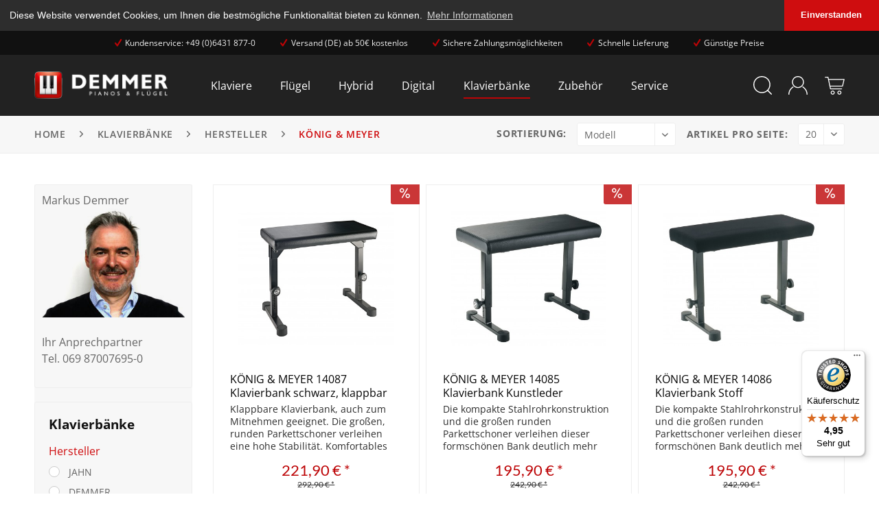

--- FILE ---
content_type: text/html; charset=UTF-8
request_url: https://www.demmer-piano.de/klavierbaenke/hersteller/koenig-meyer/
body_size: 90818
content:
<!DOCTYPE html>
<html class="no-js" lang="de" itemscope="itemscope" itemtype="http://schema.org/WebPage">
<head>
<meta charset="utf-8">
<meta name="author" content="Markus Demmer" />
<meta name="robots" content="index,follow" />
<meta name="revisit-after" content="15 days" />
<meta name="keywords" content="" />
<meta name="description" content="" />
<meta property="og:type" content="product" />
<meta property="og:site_name" content="DEMMER OnlineShop für Klavier, Flügel und Yamaha Clavinova D-Piano" />
<meta property="og:title" content="KÖNIG &amp; MEYER" />
<meta property="og:description" content="" />
<meta name="twitter:card" content="product" />
<meta name="twitter:site" content="DEMMER OnlineShop für Klavier, Flügel und Yamaha Clavinova D-Piano" />
<meta name="twitter:title" content="KÖNIG &amp; MEYER" />
<meta name="twitter:description" content="" />
<meta property="og:image" content="https://www.demmer-piano.de/media/image/f6/52/3b/koenig-meyer-klavierbank-14087-0.jpg" />
<meta name="twitter:image" content="https://www.demmer-piano.de/media/image/f6/52/3b/koenig-meyer-klavierbank-14087-0.jpg" />
<meta itemprop="copyrightHolder" content="DEMMER OnlineShop für Klavier, Flügel und Yamaha Clavinova D-Piano" />
<meta itemprop="copyrightYear" content="2014" />
<meta itemprop="isFamilyFriendly" content="True" />
<meta itemprop="image" content="https://www.demmer-piano.de/media/image/48/d4/c3/logo-demmer-piano.png" />
<meta name="viewport" content="width=device-width, initial-scale=1.0, user-scalable=yes">
<meta name="mobile-web-app-capable" content="yes">
<meta name="apple-mobile-web-app-title" content="Demmer Piano">
<meta name="apple-mobile-web-app-capable" content="yes">
<meta name="apple-mobile-web-app-status-bar-style" content="default">
<link rel="apple-touch-icon-precomposed" href="https://www.demmer-piano.de/media/image/4f/67/44/apple-demmer-piano.png">
<link rel="shortcut icon" href="https://www.demmer-piano.de/media/image/61/3c/43/favicon-demmer-piano.png">
<meta name="msapplication-navbutton-color" content="#cf0d0f" />
<meta name="application-name" content="DEMMER OnlineShop für Klavier, Flügel und Yamaha Clavinova D-Piano" />
<meta name="msapplication-starturl" content="https://www.demmer-piano.de/" />
<meta name="msapplication-window" content="width=1024;height=768" />
<meta name="msapplication-TileImage" content="https://www.demmer-piano.de/media/image/c4/6a/27/windows-demmer-piano.png">
<meta name="msapplication-TileColor" content="#cf0d0f">
<meta name="theme-color" content="#cf0d0f" />
<link rel="canonical" href="https://www.demmer-piano.de/klavierbaenke/hersteller/koenig-meyer/"/>
<title itemprop="name">KÖNIG & MEYER | Hersteller | Klavierbänke | DEMMER OnlineShop für Klavier, Flügel und Yamaha Clavinova D-Piano</title>
<link href="/web/cache/1767894695_1c71c4badaedf1853cf1f7557b45df32.css" media="all" rel="stylesheet" type="text/css" />
<link rel="stylesheet" type="text/css" href="//cdnjs.cloudflare.com/ajax/libs/cookieconsent2/3.1.0/cookieconsent.min.css" />
<script src="//cdnjs.cloudflare.com/ajax/libs/cookieconsent2/3.1.0/cookieconsent.min.js"></script>
<script>
window.addEventListener("load", function(){
window.cookieconsent.initialise({
"palette": {
"popup": {
"background": "#2d2d2d"
},
"button": {
"background": "#cf0d0f"
}
},
"theme": "edgeless",
"position": "top",
"static": true,
"content": {
"message": "Diese Website verwendet Cookies, um Ihnen die bestmögliche Funktionalität bieten zu können.",
"dismiss": "Einverstanden",
"link": "Mehr Informationen",
"href": "/datenschutzhinweis"
}
})});
</script>
</head>
<body class="is--ctl-listing is--act-index" >
<div class="page-wrap">
<noscript class="noscript-main">
<div class="alert is--warning">
<div class="alert--icon">
<i class="icon--element icon--warning"></i>
</div>
<div class="alert--content">
Um DEMMER&#x20;OnlineShop&#x20;f&#xFC;r&#x20;Klavier,&#x20;Fl&#xFC;gel&#x20;und&#x20;Yamaha&#x20;Clavinova&#x20;D-Piano in vollem Umfang nutzen zu k&ouml;nnen, empfehlen wir Ihnen Javascript in Ihrem Browser zu aktiveren.
</div>
</div>
</noscript>
<div class="top-bar">
<div class="container block-group">
<nav class="top-bar--navigation block" role="menubar">
<ul>
<li> <span class="icon--check"></span>Kundenservice: +49 (0)6431 877-0</li>
<li> <span class="icon--check"></span>Versand (DE) ab 50€ kostenlos</li>
<li> <span class="icon--check"></span>Sichere Zahlungsmöglichkeiten</li>
<li> <span class="icon--check"></span>Schnelle Lieferung</li>
<li> <span class="icon--check"></span>Günstige Preise</li>
</ul>
<div class="navigation--entry entry--compare is--hidden" role="menuitem" aria-haspopup="true" data-drop-down-menu="true">
    

</div>
</nav>
</div>
</div>
<header class="header-main">
<div class="container header--navigation">
<div class="logo-main block-group" role="banner">
<div class="logo--shop block">
<a class="logo--link" href="https://www.demmer-piano.de/" title="DEMMER OnlineShop für Klavier, Flügel und Yamaha Clavinova D-Piano - zur Startseite wechseln">
<picture>
<source srcset="https://www.demmer-piano.de/media/image/48/d4/c3/logo-demmer-piano.png" media="(min-width: 78.75em)">
<source srcset="https://www.demmer-piano.de/media/image/48/d4/c3/logo-demmer-piano.png" media="(min-width: 64em)">
<source srcset="https://www.demmer-piano.de/media/image/48/d4/c3/logo-demmer-piano.png" media="(min-width: 48em)">
<img srcset="https://www.demmer-piano.de/media/image/48/d4/c3/logo-demmer-piano.png" alt="DEMMER OnlineShop für Klavier, Flügel und Yamaha Clavinova D-Piano - zur Startseite wechseln" />
</picture>
</a>
</div>
</div>
<nav class="navigation-main">
<div class="container" data-menu-scroller="true" data-listSelector=".navigation--list.container" data-viewPortSelector=".navigation--list-wrapper">
<div class="navigation--list-wrapper">
<ul class="navigation--list container" role="menubar" itemscope="itemscope" itemtype="http://schema.org/SiteNavigationElement">
<li class="navigation--entry is--home" role="menuitem"><a class="navigation--link is--first" href="https://www.demmer-piano.de/" title="Home" itemprop="url"><span itemprop="name">Home</span></a></li><li class="navigation--entry" role="menuitem"><a class="navigation--link" href="https://www.demmer-piano.de/klaviere/" title="Klaviere" itemprop="url"><span itemprop="name">Klaviere</span></a></li><li class="navigation--entry" role="menuitem"><a class="navigation--link" href="https://www.demmer-piano.de/fluegel/" title="Flügel" itemprop="url"><span itemprop="name">Flügel</span></a></li><li class="navigation--entry" role="menuitem"><a class="navigation--link" href="https://www.demmer-piano.de/hybrid/" title="Hybrid" itemprop="url"><span itemprop="name">Hybrid</span></a></li><li class="navigation--entry" role="menuitem"><a class="navigation--link" href="https://www.demmer-piano.de/digital/" title="Digital" itemprop="url"><span itemprop="name">Digital</span></a></li><li class="navigation--entry is--active" role="menuitem"><a class="navigation--link is--active" href="https://www.demmer-piano.de/klavierbaenke/" title="Klavierbänke" itemprop="url"><span itemprop="name">Klavierbänke</span></a></li><li class="navigation--entry" role="menuitem"><a class="navigation--link" href="https://www.demmer-piano.de/zubehoer/" title="Zubehör" itemprop="url"><span itemprop="name">Zubehör</span></a></li><li class="navigation--entry" role="menuitem"><a class="navigation--link" href="https://www.demmer-piano.de/service/" title="Service" itemprop="url"><span itemprop="name">Service</span></a></li>            </ul>
</div>
<div class="advanced-menu" data-advanced-menu="true" data-hoverDelay="">
<div class="menu--container">
<div class="button-container">
<a href="https://www.demmer-piano.de/klaviere/" class="button--category" title="Zur Kategorie Klaviere">
<i class="icon--arrow-right"></i>
Zur Kategorie Klaviere
</a>
<span class="button--close">
<i class="icon--cross"></i>
</span>
</div>
<div class="content--wrapper has--content has--teaser">
<ul class="menu--list menu--level-0 columns--2" style="width: 50%;">
<li class="menu--list-item item--level-0" style="width: 100%">
<a href="https://www.demmer-piano.de/klaviere/hersteller/" class="menu--list-item-link" title="Hersteller">Hersteller</a>
<ul class="menu--list menu--level-1 columns--2">
<li class="menu--list-item item--level-1">
<a href="https://www.demmer-piano.de/klaviere/hersteller/gebrauchtklaviere/" class="menu--list-item-link" title="GEBRAUCHTKLAVIERE">GEBRAUCHTKLAVIERE</a>
</li>
<li class="menu--list-item item--level-1">
<a href="https://www.demmer-piano.de/klaviere/hersteller/sale/" class="menu--list-item-link" title="SALE">SALE</a>
</li>
<li class="menu--list-item item--level-1">
<a href="https://www.demmer-piano.de/klaviere/hersteller/kawai/" class="menu--list-item-link" title="KAWAI">KAWAI</a>
</li>
<li class="menu--list-item item--level-1">
<a href="https://www.demmer-piano.de/klaviere/hersteller/yamaha/" class="menu--list-item-link" title="YAMAHA">YAMAHA</a>
</li>
<li class="menu--list-item item--level-1">
<a href="https://www.demmer-piano.de/cat/index/sCategory/2364" class="menu--list-item-link" title="FEURICH AUSTRIA">FEURICH AUSTRIA</a>
</li>
<li class="menu--list-item item--level-1">
<a href="https://www.demmer-piano.de/klaviere/hersteller/schimmel/" class="menu--list-item-link" title="SCHIMMEL">SCHIMMEL</a>
</li>
<li class="menu--list-item item--level-1">
<a href="https://www.demmer-piano.de/klaviere/hersteller/steinway-sons-gebraucht/" class="menu--list-item-link" title="STEINWAY &amp; SONS gebraucht">STEINWAY & SONS gebraucht</a>
</li>
</ul>
</li>
<li class="menu--list-item item--level-0" style="width: 100%">
<a href="https://www.demmer-piano.de/klaviere/kategorie/" class="menu--list-item-link" title="Kategorie">Kategorie</a>
<ul class="menu--list menu--level-1 columns--2">
<li class="menu--list-item item--level-1">
<a href="https://www.demmer-piano.de/klaviere/kategorie/einstieg/" class="menu--list-item-link" title="Einstieg">Einstieg</a>
</li>
<li class="menu--list-item item--level-1">
<a href="https://www.demmer-piano.de/klaviere/kategorie/fortgeschritten/" class="menu--list-item-link" title="Fortgeschritten">Fortgeschritten</a>
</li>
<li class="menu--list-item item--level-1">
<a href="https://www.demmer-piano.de/klaviere/kategorie/anspruchsvoll/" class="menu--list-item-link" title="Anspruchsvoll">Anspruchsvoll</a>
</li>
<li class="menu--list-item item--level-1">
<a href="https://www.demmer-piano.de/klaviere/kategorie/premium/" class="menu--list-item-link" title="Premium">Premium</a>
</li>
<li class="menu--list-item item--level-1">
<a href="https://www.demmer-piano.de/klaviere/kategorie/kopfhoerer-funktion/" class="menu--list-item-link" title="Kopfhörer-Funktion">Kopfhörer-Funktion</a>
</li>
<li class="menu--list-item item--level-1">
<a href="https://www.demmer-piano.de/klaviere/kategorie/hotellerie-gastronomie/" class="menu--list-item-link" title="Hotellerie | Gastronomie">Hotellerie | Gastronomie</a>
</li>
<li class="menu--list-item item--level-1">
<a href="https://www.demmer-piano.de/klaviere/kategorie/schulen-institutionen/" class="menu--list-item-link" title="Schulen | Institutionen">Schulen | Institutionen</a>
</li>
<li class="menu--list-item item--level-1">
<a href="https://www.demmer-piano.de/klaviere/kategorie/fuer-grosse-spieler/" class="menu--list-item-link" title="Für große Spieler">Für große Spieler</a>
</li>
</ul>
</li>
</ul>
<div class="menu--delimiter" style="right: 50%;"></div>
<div class="menu--teaser" style="width: 50%;">
<a href="https://www.demmer-piano.de/klaviere/" title="Zur Kategorie Klaviere" class="teaser--image" style="background-image: url(https://www.demmer-piano.de/media/image/f2/13/96/jonathan-chng-974876-unsplash-klavier.jpg);"></a>
</div>
</div>
</div>
<div class="menu--container">
<div class="button-container">
<a href="https://www.demmer-piano.de/fluegel/" class="button--category" title="Zur Kategorie Flügel">
<i class="icon--arrow-right"></i>
Zur Kategorie Flügel
</a>
<span class="button--close">
<i class="icon--cross"></i>
</span>
</div>
<div class="content--wrapper has--content has--teaser">
<ul class="menu--list menu--level-0 columns--2" style="width: 50%;">
<li class="menu--list-item item--level-0" style="width: 100%">
<a href="https://www.demmer-piano.de/fluegel/hersteller/" class="menu--list-item-link" title="Hersteller">Hersteller</a>
<ul class="menu--list menu--level-1 columns--2">
<li class="menu--list-item item--level-1">
<a href="https://www.demmer-piano.de/fluegel/hersteller/gebrauchtfluegel/" class="menu--list-item-link" title="GEBRAUCHTFLÜGEL">GEBRAUCHTFLÜGEL</a>
</li>
<li class="menu--list-item item--level-1">
<a href="https://www.demmer-piano.de/fluegel/hersteller/kawai/" class="menu--list-item-link" title="KAWAI">KAWAI</a>
</li>
<li class="menu--list-item item--level-1">
<a href="https://www.demmer-piano.de/fluegel/hersteller/yamaha/" class="menu--list-item-link" title="YAMAHA">YAMAHA</a>
</li>
<li class="menu--list-item item--level-1">
<a href="https://www.demmer-piano.de/cat/index/sCategory/2391" class="menu--list-item-link" title="YAMAHA Premium">YAMAHA Premium</a>
</li>
<li class="menu--list-item item--level-1">
<a href="https://www.demmer-piano.de/fluegel/hersteller/schimmel/" class="menu--list-item-link" title="SCHIMMEL">SCHIMMEL</a>
</li>
</ul>
</li>
<li class="menu--list-item item--level-0" style="width: 100%">
<a href="https://www.demmer-piano.de/fluegel/kategorie/" class="menu--list-item-link" title="Kategorie">Kategorie</a>
<ul class="menu--list menu--level-1 columns--2">
<li class="menu--list-item item--level-1">
<a href="https://www.demmer-piano.de/fluegel/kategorie/einstieg/" class="menu--list-item-link" title="Einstieg">Einstieg</a>
</li>
<li class="menu--list-item item--level-1">
<a href="https://www.demmer-piano.de/fluegel/kategorie/fortgeschritten/" class="menu--list-item-link" title="Fortgeschritten">Fortgeschritten</a>
</li>
<li class="menu--list-item item--level-1">
<a href="https://www.demmer-piano.de/fluegel/kategorie/anspruchsvoll/" class="menu--list-item-link" title="Anspruchsvoll">Anspruchsvoll</a>
</li>
<li class="menu--list-item item--level-1">
<a href="https://www.demmer-piano.de/fluegel/kategorie/premium/" class="menu--list-item-link" title="Premium">Premium</a>
</li>
<li class="menu--list-item item--level-1">
<a href="https://www.demmer-piano.de/fluegel/kategorie/kopfhoerer-funktion/" class="menu--list-item-link" title="Kopfhörer-Funktion">Kopfhörer-Funktion</a>
</li>
<li class="menu--list-item item--level-1">
<a href="https://www.demmer-piano.de/fluegel/kategorie/hotellerie-gastronomie/" class="menu--list-item-link" title="Hotellerie | Gastronomie">Hotellerie | Gastronomie</a>
</li>
<li class="menu--list-item item--level-1">
<a href="https://www.demmer-piano.de/fluegel/kategorie/schulen-institutionen/" class="menu--list-item-link" title="Schulen | Institutionen">Schulen | Institutionen</a>
</li>
</ul>
</li>
</ul>
<div class="menu--delimiter" style="right: 50%;"></div>
<div class="menu--teaser" style="width: 50%;">
<a href="https://www.demmer-piano.de/fluegel/" title="Zur Kategorie Flügel" class="teaser--image" style="background-image: url(https://www.demmer-piano.de/media/image/4a/0d/12/dominik-scythe-148662-unsplash-fluegel.jpg);"></a>
</div>
</div>
</div>
<div class="menu--container">
<div class="button-container">
<a href="https://www.demmer-piano.de/hybrid/" class="button--category" title="Zur Kategorie Hybrid">
<i class="icon--arrow-right"></i>
Zur Kategorie Hybrid
</a>
<span class="button--close">
<i class="icon--cross"></i>
</span>
</div>
<div class="content--wrapper has--content has--teaser">
<ul class="menu--list menu--level-0 columns--2" style="width: 50%;">
<li class="menu--list-item item--level-0" style="width: 100%">
<a href="https://www.demmer-piano.de/hybrid/hersteller/" class="menu--list-item-link" title="Hersteller">Hersteller</a>
<ul class="menu--list menu--level-1 columns--2">
<li class="menu--list-item item--level-1">
<a href="https://www.demmer-piano.de/hybrid/hersteller/kawai-hybrid/" class="menu--list-item-link" title="KAWAI Hybrid">KAWAI Hybrid</a>
</li>
<li class="menu--list-item item--level-1">
<a href="https://www.demmer-piano.de/hybrid/hersteller/yamaha-avantgrand/" class="menu--list-item-link" title="YAMAHA AvantGrand">YAMAHA AvantGrand</a>
</li>
</ul>
</li>
<li class="menu--list-item item--level-0" style="width: 100%">
<a href="https://www.demmer-piano.de/hybrid/kategorie/" class="menu--list-item-link" title="Kategorie">Kategorie</a>
<ul class="menu--list menu--level-1 columns--2">
<li class="menu--list-item item--level-1">
<a href="https://www.demmer-piano.de/hybrid/kategorie/klaviere-mit-kopfhoerer/" class="menu--list-item-link" title="Klaviere mit Kopfhörer">Klaviere mit Kopfhörer</a>
</li>
<li class="menu--list-item item--level-1">
<a href="https://www.demmer-piano.de/hybrid/kategorie/fluegel-mit-kopfhoerer/" class="menu--list-item-link" title="Flügel mit Kopfhörer">Flügel mit Kopfhörer</a>
</li>
</ul>
</li>
</ul>
<div class="menu--delimiter" style="right: 50%;"></div>
<div class="menu--teaser" style="width: 50%;">
<a href="https://www.demmer-piano.de/hybrid/" title="Zur Kategorie Hybrid" class="teaser--image" style="background-image: url(https://www.demmer-piano.de/media/image/78/37/2f/avantgrand_n3x-hybrid.jpg);"></a>
</div>
</div>
</div>
<div class="menu--container">
<div class="button-container">
<a href="https://www.demmer-piano.de/digital/" class="button--category" title="Zur Kategorie Digital">
<i class="icon--arrow-right"></i>
Zur Kategorie Digital
</a>
<span class="button--close">
<i class="icon--cross"></i>
</span>
</div>
<div class="content--wrapper has--content has--teaser">
<ul class="menu--list menu--level-0 columns--2" style="width: 50%;">
<li class="menu--list-item item--level-0" style="width: 100%">
<a href="https://www.demmer-piano.de/digital/hersteller/" class="menu--list-item-link" title="Hersteller">Hersteller</a>
<ul class="menu--list menu--level-1 columns--2">
<li class="menu--list-item item--level-1">
<a href="https://www.demmer-piano.de/digital/hersteller/yamaha-clavinova-clp/" class="menu--list-item-link" title="YAMAHA Clavinova CLP">YAMAHA Clavinova CLP</a>
</li>
<li class="menu--list-item item--level-1">
<a href="https://www.demmer-piano.de/digital/hersteller/yamaha-stage-pianos/" class="menu--list-item-link" title="YAMAHA Stage Pianos">YAMAHA Stage Pianos</a>
</li>
<li class="menu--list-item item--level-1">
<a href="https://www.demmer-piano.de/digital/hersteller/kawai-digitalpianos/" class="menu--list-item-link" title="KAWAI Digitalpianos">KAWAI Digitalpianos</a>
</li>
<li class="menu--list-item item--level-1">
<a href="https://www.demmer-piano.de/digital/hersteller/kawai-stage-pianos/" class="menu--list-item-link" title="KAWAI Stage Pianos">KAWAI Stage Pianos</a>
</li>
<li class="menu--list-item item--level-1">
<a href="https://www.demmer-piano.de/digital/hersteller/roland-home-pianos/" class="menu--list-item-link" title="ROLAND Home Pianos">ROLAND Home Pianos</a>
</li>
<li class="menu--list-item item--level-1">
<a href="https://www.demmer-piano.de/digital/hersteller/roland-stage-pianos/" class="menu--list-item-link" title="ROLAND Stage Pianos">ROLAND Stage Pianos</a>
</li>
<li class="menu--list-item item--level-1">
<a href="https://www.demmer-piano.de/digital/hersteller/sale/" class="menu--list-item-link" title="SALE">SALE</a>
</li>
</ul>
</li>
<li class="menu--list-item item--level-0" style="width: 100%">
<a href="https://www.demmer-piano.de/digital/kategorie/" class="menu--list-item-link" title="Kategorie">Kategorie</a>
<ul class="menu--list menu--level-1 columns--2">
<li class="menu--list-item item--level-1">
<a href="https://www.demmer-piano.de/digital/kategorie/einstieg/" class="menu--list-item-link" title="Einstieg">Einstieg</a>
</li>
<li class="menu--list-item item--level-1">
<a href="https://www.demmer-piano.de/digital/kategorie/fortgeschritten/" class="menu--list-item-link" title="Fortgeschritten">Fortgeschritten</a>
</li>
<li class="menu--list-item item--level-1">
<a href="https://www.demmer-piano.de/digital/kategorie/familie/" class="menu--list-item-link" title="Wiedereinstieg">Wiedereinstieg</a>
</li>
<li class="menu--list-item item--level-1">
<a href="https://www.demmer-piano.de/digital/kategorie/professionell/" class="menu--list-item-link" title="Professionell">Professionell</a>
</li>
</ul>
</li>
</ul>
<div class="menu--delimiter" style="right: 50%;"></div>
<div class="menu--teaser" style="width: 50%;">
<a href="https://www.demmer-piano.de/digital/" title="Zur Kategorie Digital" class="teaser--image" style="background-image: url(https://www.demmer-piano.de/media/image/f1/93/60/kawai-CA48R-digital.jpg);"></a>
</div>
</div>
</div>
<div class="menu--container">
<div class="button-container">
<a href="https://www.demmer-piano.de/klavierbaenke/" class="button--category" title="Zur Kategorie Klavierbänke">
<i class="icon--arrow-right"></i>
Zur Kategorie Klavierbänke
</a>
<span class="button--close">
<i class="icon--cross"></i>
</span>
</div>
<div class="content--wrapper has--content has--teaser">
<ul class="menu--list menu--level-0 columns--2" style="width: 50%;">
<li class="menu--list-item item--level-0" style="width: 100%">
<a href="https://www.demmer-piano.de/klavierbaenke/hersteller/" class="menu--list-item-link" title="Hersteller">Hersteller</a>
<ul class="menu--list menu--level-1 columns--2">
<li class="menu--list-item item--level-1">
<a href="https://www.demmer-piano.de/klavierbaenke/hersteller/jahn/" class="menu--list-item-link" title="JAHN">JAHN</a>
</li>
<li class="menu--list-item item--level-1">
<a href="https://www.demmer-piano.de/klavierbaenke/hersteller/andexinger/" class="menu--list-item-link" title="DEMMER">DEMMER</a>
</li>
<li class="menu--list-item item--level-1">
<a href="https://www.demmer-piano.de/klavierbaenke/hersteller/gewa/" class="menu--list-item-link" title="GEWA">GEWA</a>
</li>
<li class="menu--list-item item--level-1">
<a href="https://www.demmer-piano.de/klavierbaenke/hersteller/koenig-meyer/" class="menu--list-item-link" title="KÖNIG &amp; MEYER">KÖNIG & MEYER</a>
</li>
<li class="menu--list-item item--level-1">
<a href="https://www.demmer-piano.de/klavierbaenke/hersteller/sauter/" class="menu--list-item-link" title="SAUTER">SAUTER</a>
</li>
<li class="menu--list-item item--level-1">
<a href="https://www.demmer-piano.de/klavierbaenke/hersteller/steiner-amadee/" class="menu--list-item-link" title="STEINER &amp; AMADEE">STEINER & AMADEE</a>
</li>
<li class="menu--list-item item--level-1">
<a href="https://www.demmer-piano.de/cat/index/sCategory/2365" class="menu--list-item-link" title="KAUNUS">KAUNUS</a>
</li>
</ul>
</li>
<li class="menu--list-item item--level-0" style="width: 100%">
<a href="https://www.demmer-piano.de/klavierbaenke/kategorie/" class="menu--list-item-link" title="Kategorie">Kategorie</a>
<ul class="menu--list menu--level-1 columns--2">
<li class="menu--list-item item--level-1">
<a href="https://www.demmer-piano.de/klavierbaenke/kategorie/klavierbank/" class="menu--list-item-link" title="Klavierbank">Klavierbank</a>
</li>
<li class="menu--list-item item--level-1">
<a href="https://www.demmer-piano.de/klavierbaenke/kategorie/fluegelbank/" class="menu--list-item-link" title="Flügelbank">Flügelbank</a>
</li>
<li class="menu--list-item item--level-1">
<a href="https://www.demmer-piano.de/klavierbaenke/kategorie/konzertbank/" class="menu--list-item-link" title="Konzertbank">Konzertbank</a>
</li>
<li class="menu--list-item item--level-1">
<a href="https://www.demmer-piano.de/klavierbaenke/kategorie/designbank/" class="menu--list-item-link" title="Designbank">Designbank</a>
</li>
</ul>
</li>
</ul>
<div class="menu--delimiter" style="right: 50%;"></div>
<div class="menu--teaser" style="width: 50%;">
<a href="https://www.demmer-piano.de/klavierbaenke/" title="Zur Kategorie Klavierbänke" class="teaser--image" style="background-image: url(https://www.demmer-piano.de/media/image/41/c4/00/makoni-klavierbank-accento-klavierbaenke.jpg);"></a>
</div>
</div>
</div>
<div class="menu--container">
<div class="button-container">
<a href="https://www.demmer-piano.de/zubehoer/" class="button--category" title="Zur Kategorie Zubehör">
<i class="icon--arrow-right"></i>
Zur Kategorie Zubehör
</a>
<span class="button--close">
<i class="icon--cross"></i>
</span>
</div>
<div class="content--wrapper has--content has--teaser">
<ul class="menu--list menu--level-0 columns--2" style="width: 50%;">
<li class="menu--list-item item--level-0" style="width: 100%">
<a href="https://www.demmer-piano.de/zubehoer/hersteller/" class="menu--list-item-link" title="Hersteller">Hersteller</a>
<ul class="menu--list menu--level-1 columns--2">
<li class="menu--list-item item--level-1">
<a href="https://www.demmer-piano.de/zubehoer/hersteller/baumgaertel/" class="menu--list-item-link" title="BAUMGÄRTEL">BAUMGÄRTEL</a>
</li>
<li class="menu--list-item item--level-1">
<a href="https://www.demmer-piano.de/zubehoer/hersteller/beyerdynamic/" class="menu--list-item-link" title="BEYERDYNAMIC">BEYERDYNAMIC</a>
</li>
<li class="menu--list-item item--level-1">
<a href="https://www.demmer-piano.de/zubehoer/hersteller/cory/" class="menu--list-item-link" title="CORY">CORY</a>
</li>
<li class="menu--list-item item--level-1">
<a href="https://www.demmer-piano.de/zubehoer/hersteller/dampp-chaser/" class="menu--list-item-link" title="DAMPP CHASER">DAMPP CHASER</a>
</li>
<li class="menu--list-item item--level-1">
<a href="https://www.demmer-piano.de/zubehoer/hersteller/dutchgrand/" class="menu--list-item-link" title="DUTCHGRAND">DUTCHGRAND</a>
</li>
<li class="menu--list-item item--level-1">
<a href="https://www.demmer-piano.de/zubehoer/hersteller/jahn/" class="menu--list-item-link" title="JAHN">JAHN</a>
</li>
<li class="menu--list-item item--level-1">
<a href="https://www.demmer-piano.de/zubehoer/hersteller/kawai/" class="menu--list-item-link" title="KAWAI">KAWAI</a>
</li>
<li class="menu--list-item item--level-1">
<a href="https://www.demmer-piano.de/zubehoer/hersteller/korg/" class="menu--list-item-link" title="KORG">KORG</a>
</li>
<li class="menu--list-item item--level-1">
<a href="https://www.demmer-piano.de/zubehoer/hersteller/koenig-meyer/" class="menu--list-item-link" title="KÖNIG &amp; MEYER">KÖNIG & MEYER</a>
</li>
<li class="menu--list-item item--level-1">
<a href="https://www.demmer-piano.de/zubehoer/hersteller/meyne/" class="menu--list-item-link" title="MEYNE">MEYNE</a>
</li>
<li class="menu--list-item item--level-1">
<a href="https://www.demmer-piano.de/zubehoer/hersteller/pianocarpet/" class="menu--list-item-link" title="PIANOCARPET">PIANOCARPET</a>
</li>
<li class="menu--list-item item--level-1">
<a href="https://www.demmer-piano.de/zubehoer/hersteller/sieveking/" class="menu--list-item-link" title="SIEVEKING">SIEVEKING</a>
</li>
<li class="menu--list-item item--level-1">
<a href="https://www.demmer-piano.de/zubehoer/hersteller/soundwear/" class="menu--list-item-link" title="SOUNDWEAR">SOUNDWEAR</a>
</li>
<li class="menu--list-item item--level-1">
<a href="https://www.demmer-piano.de/zubehoer/hersteller/stadler-form/" class="menu--list-item-link" title="STADLER FORM">STADLER FORM</a>
</li>
<li class="menu--list-item item--level-1">
<a href="https://www.demmer-piano.de/zubehoer/hersteller/stagg/" class="menu--list-item-link" title="STAGG">STAGG</a>
</li>
<li class="menu--list-item item--level-1">
<a href="https://www.demmer-piano.de/zubehoer/hersteller/tfa/" class="menu--list-item-link" title="TFA">TFA</a>
</li>
<li class="menu--list-item item--level-1">
<a href="https://www.demmer-piano.de/zubehoer/hersteller/weiss/" class="menu--list-item-link" title="WEISS">WEISS</a>
</li>
<li class="menu--list-item item--level-1">
<a href="https://www.demmer-piano.de/zubehoer/hersteller/wittner/" class="menu--list-item-link" title="WITTNER">WITTNER</a>
</li>
<li class="menu--list-item item--level-1">
<a href="https://www.demmer-piano.de/zubehoer/hersteller/yamaha/" class="menu--list-item-link" title="YAMAHA">YAMAHA</a>
</li>
</ul>
</li>
<li class="menu--list-item item--level-0" style="width: 100%">
<a href="https://www.demmer-piano.de/zubehoer/kategorie/" class="menu--list-item-link" title="Kategorie">Kategorie</a>
<ul class="menu--list menu--level-1 columns--2">
<li class="menu--list-item item--level-1">
<a href="https://www.demmer-piano.de/zubehoer/kategorie/gutscheine/" class="menu--list-item-link" title="Gutscheine">Gutscheine</a>
</li>
<li class="menu--list-item item--level-1">
<a href="https://www.demmer-piano.de/zubehoer/kategorie/beleuchtung/" class="menu--list-item-link" title="Beleuchtung">Beleuchtung</a>
</li>
<li class="menu--list-item item--level-1">
<a href="https://www.demmer-piano.de/zubehoer/kategorie/hygrometer/" class="menu--list-item-link" title="Hygrometer">Hygrometer</a>
</li>
<li class="menu--list-item item--level-1">
<a href="https://www.demmer-piano.de/zubehoer/kategorie/instrumententaschen/" class="menu--list-item-link" title="Instrumententaschen">Instrumententaschen</a>
</li>
<li class="menu--list-item item--level-1">
<a href="https://www.demmer-piano.de/zubehoer/kategorie/instrumentenstaender/" class="menu--list-item-link" title="Instrumentenständer">Instrumentenständer</a>
</li>
<li class="menu--list-item item--level-1">
<a href="https://www.demmer-piano.de/zubehoer/kategorie/pianocarpet/" class="menu--list-item-link" title="Pianocarpet">Pianocarpet</a>
</li>
<li class="menu--list-item item--level-1">
<a href="https://www.demmer-piano.de/zubehoer/kategorie/kopfhoerer/" class="menu--list-item-link" title="Kopfhörer">Kopfhörer</a>
</li>
<li class="menu--list-item item--level-1">
<a href="https://www.demmer-piano.de/zubehoer/kategorie/kopfhoererstative/" class="menu--list-item-link" title="Kopfhörerstative">Kopfhörerstative</a>
</li>
<li class="menu--list-item item--level-1">
<a href="https://www.demmer-piano.de/zubehoer/kategorie/luftbefeuchtung/" class="menu--list-item-link" title="Luftbefeuchtung">Luftbefeuchtung</a>
</li>
<li class="menu--list-item item--level-1">
<a href="https://www.demmer-piano.de/zubehoer/kategorie/metronome/" class="menu--list-item-link" title="Metronome">Metronome</a>
</li>
<li class="menu--list-item item--level-1">
<a href="https://www.demmer-piano.de/zubehoer/kategorie/notenstaender/" class="menu--list-item-link" title="Notenständer">Notenständer</a>
</li>
<li class="menu--list-item item--level-1">
<a href="https://www.demmer-piano.de/zubehoer/kategorie/pedale/" class="menu--list-item-link" title="Pedale">Pedale</a>
</li>
<li class="menu--list-item item--level-1">
<a href="https://www.demmer-piano.de/zubehoer/kategorie/pedalerhoehung/" class="menu--list-item-link" title="Pedalerhöhung">Pedalerhöhung</a>
</li>
<li class="menu--list-item item--level-1">
<a href="https://www.demmer-piano.de/zubehoer/kategorie/pflegemittel/" class="menu--list-item-link" title="Pflegemittel">Pflegemittel</a>
</li>
<li class="menu--list-item item--level-1">
<a href="https://www.demmer-piano.de/zubehoer/kategorie/schliessvorrichtungen/" class="menu--list-item-link" title="Schließvorrichtungen">Schließvorrichtungen</a>
</li>
<li class="menu--list-item item--level-1">
<a href="https://www.demmer-piano.de/zubehoer/kategorie/schutzhuellen/" class="menu--list-item-link" title="Schutzhüllen">Schutzhüllen</a>
</li>
<li class="menu--list-item item--level-1">
<a href="https://www.demmer-piano.de/zubehoer/kategorie/service-packs/" class="menu--list-item-link" title="Service Packs">Service Packs</a>
</li>
<li class="menu--list-item item--level-1">
<a href="https://www.demmer-piano.de/zubehoer/kategorie/silentsysteme/" class="menu--list-item-link" title="Silentsysteme">Silentsysteme</a>
</li>
<li class="menu--list-item item--level-1">
<a href="https://www.demmer-piano.de/zubehoer/kategorie/soft-close-system/" class="menu--list-item-link" title="Soft-Close System">Soft-Close System</a>
</li>
<li class="menu--list-item item--level-1">
<a href="https://www.demmer-piano.de/zubehoer/kategorie/transportrollen/" class="menu--list-item-link" title="Transportrollen">Transportrollen</a>
</li>
<li class="menu--list-item item--level-1">
<a href="https://www.demmer-piano.de/zubehoer/kategorie/untersetzer/" class="menu--list-item-link" title="Untersetzer">Untersetzer</a>
</li>
<li class="menu--list-item item--level-1">
<a href="https://www.demmer-piano.de/zubehoer/kategorie/demmer-collection/" class="menu--list-item-link" title="DEMMER Collection">DEMMER Collection</a>
</li>
</ul>
</li>
</ul>
<div class="menu--delimiter" style="right: 50%;"></div>
<div class="menu--teaser" style="width: 50%;">
<a href="https://www.demmer-piano.de/zubehoer/" title="Zur Kategorie Zubehör" class="teaser--image" style="background-image: url(https://www.demmer-piano.de/media/image/25/49/78/yamaha-hph-200-zubehoer.jpg);"></a>
</div>
</div>
</div>
<div class="menu--container">
<div class="button-container">
<a href="https://www.demmer-piano.de/service/" class="button--category" title="Zur Kategorie Service">
<i class="icon--arrow-right"></i>
Zur Kategorie Service
</a>
<span class="button--close">
<i class="icon--cross"></i>
</span>
</div>
<div class="content--wrapper has--content has--teaser">
<ul class="menu--list menu--level-0 columns--2" style="width: 50%;">
<li class="menu--list-item item--level-0" style="width: 100%">
<a href="/mietinstrumente" class="menu--list-item-link" title="Mietinstrumente">Mietinstrumente</a>
</li>
<li class="menu--list-item item--level-0" style="width: 100%">
<a href="/reparaturservice" class="menu--list-item-link" title="Reparaturservice">Reparaturservice</a>
</li>
<li class="menu--list-item item--level-0" style="width: 100%">
<a href="https://www.demmer-piano.de/service/stimmservice/" class="menu--list-item-link" title="Stimmservice">Stimmservice</a>
</li>
<li class="menu--list-item item--level-0" style="width: 100%">
<a href="https://www.demmer-piano.de/service/transportservice/" class="menu--list-item-link" title="Transportservice">Transportservice</a>
</li>
<li class="menu--list-item item--level-0" style="width: 100%">
<a href="https://www.demmer-piano.de/service/wertgutachten/" class="menu--list-item-link" title="Wertgutachten">Wertgutachten</a>
</li>
<li class="menu--list-item item--level-0" style="width: 100%">
<a href="https://www.demmer-piano.de/service/konzert-gestellung/" class="menu--list-item-link" title="Konzert-Gestellung">Konzert-Gestellung</a>
</li>
</ul>
<div class="menu--delimiter" style="right: 50%;"></div>
<div class="menu--teaser" style="width: 50%;">
<a href="https://www.demmer-piano.de/service/" title="Zur Kategorie Service" class="teaser--image" style="background-image: url(https://www.demmer-piano.de/media/image/7b/97/c3/IMG_7046.jpg);"></a>
</div>
</div>
</div>
</div>
</div>
</nav>
<nav class="shop--navigation block-group">
<ul class="navigation--list block-group" role="menubar">
<li class="navigation--entry entry--menu-left" role="menuitem">
<a class="entry--link entry--trigger btn is--icon-left" href="#offcanvas--left" data-offcanvas="true" data-offCanvasSelector=".sidebar-main">
<i class="icon--menu"></i>
</a>
</li>
<div id="hereComesMyCustomTrustbadge">
</div>
<li class="navigation--entry entry--search-trigger">
<span class="trigger--search">
</span>
</li>

    <li class="navigation--entry entry--notepad" role="menuitem">
        <a href="https://www.demmer-piano.de/merkzettel" title="Merkzettel" class="btn">
            <i class="icon--heart"></i>
                    </a>
    </li>




    <li class="navigation--entry entry--account with-slt"
        role="menuitem"
        data-offcanvas="true"
        data-offCanvasSelector=".account--dropdown-navigation">
        
            <a href="https://www.demmer-piano.de/account"
               title="Mein Konto"
               class="btn is--icon-left entry--link account--link">
                <i class="icon--account"></i>
                                    <span class="account--display">
                        Mein Konto
                    </span>
                                            </a>
        

                    
                <div class="account--dropdown-navigation">

                    
                        <div class="navigation--smartphone">
                            <div class="entry--close-off-canvas">
                                <a href="#close-account-menu"
                                   class="account--close-off-canvas"
                                   title="Menü schließen">
                                    Menü schließen <i class="icon--arrow-right"></i>
                                </a>
                            </div>
                        </div>
                    

                    
                            <div class="account--menu is--rounded is--personalized">
        
                            
                
                                            <span class="navigation--headline">
                            Mein Konto
                        </span>
                                    

                
                <div class="account--menu-container">

                    
                        
                        <ul class="sidebar--navigation navigation--list is--level0 show--active-items">
                            
                                
                                
                                    
                                                                                    <li class="navigation--entry">
                                                <span class="navigation--signin">
                                                    <a href="https://www.demmer-piano.de/account#hide-registration"
                                                       class="blocked--link btn is--primary navigation--signin-btn"
                                                       data-collapseTarget="#registration"
                                                       data-action="close">
                                                        Anmelden
                                                    </a>
                                                    <span class="navigation--register">
                                                        oder
                                                        <a href="https://www.demmer-piano.de/account#show-registration"
                                                           class="blocked--link"
                                                           data-collapseTarget="#registration"
                                                           data-action="open">
                                                            registrieren
                                                        </a>
                                                    </span>
                                                </span>
                                            </li>
                                                                            

                                    
                                        <li class="navigation--entry">
                                            <a href="https://www.demmer-piano.de/account" title="Übersicht" class="navigation--link">
                                                Übersicht
                                            </a>
                                        </li>
                                    
                                

                                
                                
                                    <li class="navigation--entry">
                                        <a href="https://www.demmer-piano.de/account/profile" title="Persönliche Daten" class="navigation--link" rel="nofollow">
                                            Persönliche Daten
                                        </a>
                                    </li>
                                

                                
                                
                                                                            
                                            <li class="navigation--entry">
                                                <a href="https://www.demmer-piano.de/address/index/sidebar/" title="Adressen" class="navigation--link" rel="nofollow">
                                                    Adressen
                                                </a>
                                            </li>
                                        
                                                                    

                                
                                
                                    <li class="navigation--entry">
                                        <a href="https://www.demmer-piano.de/account/payment" title="Zahlungsarten" class="navigation--link" rel="nofollow">
                                            Zahlungsarten
                                        </a>
                                    </li>
                                

                                
                                
                                    <li class="navigation--entry">
                                        <a href="https://www.demmer-piano.de/account/orders" title="Bestellungen" class="navigation--link" rel="nofollow">
                                            Bestellungen
                                        </a>
                                    </li>
                                

                                
                                
                                                                    

                                
                                
                                    <li class="navigation--entry">
                                        <a href="https://www.demmer-piano.de/merkzettel" title="Merkzettel" class="navigation--link" rel="nofollow">
                                            Merkzettel <span class="pull-right acc-badge">0</span>
                                        </a>
                                    </li>
                                

                                
                                
                                                                    

                                
                                
                                                                    
                            
                        </ul>
                    
                </div>
                    
    </div>
                    
                </div>
            
            </li>




    <li class="navigation--entry entry--cart" role="menuitem">
        <a class="btn is--icon-left cart--link" href="https://www.demmer-piano.de/checkout/cart" title="Warenkorb">
            <span class="cart--display">
                                    Warenkorb
                            </span>

            <span class="badge is--primary is--minimal cart--quantity is--hidden">0</span>

            <i class="icon--basket"></i>

            <span class="cart--amount">
                0,00&nbsp;&euro; *
            </span>
        </a>
        <div class="ajax-loader">&nbsp;</div>
    </li>



</ul>
</nav>
<div class="container--ajax-cart" data-collapse-cart="true" data-displayMode="offcanvas"></div>
</div>
</header>
<nav class="content--breadcrumb block">
<div class="container">
<ul class="breadcrumb--list" role="menu" itemscope itemtype="http://schema.org/BreadcrumbList">
<li class="breadcrumb--entry" itemprop="itemListElement" itemscope itemtype="http://schema.org/ListItem">
<a class="breadcrumb--link" href="https://www.demmer-piano.de/" title="DEMMER OnlineShop für Klavier, Flügel und Yamaha Clavinova D-Piano - zur Startseite wechseln" itemprop="item">
<span class="breadcrumb--title" itemprop="name">Home</span>
</a>
<meta itemprop="position" content="0" />
</li>
<li class="breadcrumb--separator">
<i class="icon--arrow-right"></i>
</li>
<li class="breadcrumb--entry" itemprop="itemListElement" itemscope itemtype="http://schema.org/ListItem">
<a class="breadcrumb--link" href="https://www.demmer-piano.de/klavierbaenke/" title="Klavierbänke" itemprop="item">
<link itemprop="url" href="https://www.demmer-piano.de/klavierbaenke/" />
<span class="breadcrumb--title" itemprop="name">Klavierbänke</span>
</a>
<meta itemprop="position" content="0" />
</li>
<li class="breadcrumb--separator">
<i class="icon--arrow-right"></i>
</li>
<li class="breadcrumb--entry" itemprop="itemListElement" itemscope itemtype="http://schema.org/ListItem">
<a class="breadcrumb--link" href="https://www.demmer-piano.de/klavierbaenke/hersteller/" title="Hersteller" itemprop="item">
<link itemprop="url" href="https://www.demmer-piano.de/klavierbaenke/hersteller/" />
<span class="breadcrumb--title" itemprop="name">Hersteller</span>
</a>
<meta itemprop="position" content="1" />
</li>
<li class="breadcrumb--separator">
<i class="icon--arrow-right"></i>
</li>
<li class="breadcrumb--entry is--active" itemprop="itemListElement" itemscope itemtype="http://schema.org/ListItem">
<a class="breadcrumb--link" href="https://www.demmer-piano.de/klavierbaenke/hersteller/koenig-meyer/" title="KÖNIG &amp; MEYER" itemprop="item">
<link itemprop="url" href="https://www.demmer-piano.de/klavierbaenke/hersteller/koenig-meyer/" />
<span class="breadcrumb--title" itemprop="name">KÖNIG & MEYER</span>
</a>
<meta itemprop="position" content="2" />
</li>
</ul>
<div class="right">
<form class="action--sort action--content block" method="get" data-action-form="true">
<input type="hidden" name="p" value="1">
<label class="sort--label action--label">Sortierung:</label>
<div class="sort--select select-field">
<select name="o" class="sort--field action--field" data-auto-submit="true" >
<option value="8" selected="selected">Modell</option>
<option value="1">Erscheinungsdatum</option>
<option value="2">Beliebtheit</option>
<option value="3">Niedrigster Preis</option>
<option value="4">Höchster Preis</option>
<option value="5">Artikelbezeichnung</option>
</select>
</div>
</form>
<form class="action--per-page action--content block" method="get" data-action-form="true">
<input type="hidden" name="p" value="1">
<label for="n" class="per-page--label action--label">Artikel pro Seite:</label>
<div class="per-page--select select-field">
<select id="n" name="n" class="per-page--field action--field" data-auto-submit="true" >
<option value="20" selected="selected">20</option>
<option value="40" >40</option>
<option value="60" >60</option>
</select>
</div>
</form>
</div>
</div>
</nav>
<section class="
content-main container block-group">
<div class="content-main--inner">
<div class="listing--sidebar">
<aside class="sidebar-main off-canvas">
<div class="navigation--smartphone">
<ul class="navigation--list ">
<li class="navigation--entry entry--close-off-canvas">
<a href="#close-categories-menu" title="Menü schließen" class="navigation--link">
Menü schließen <i class="icon--arrow-right"></i>
</a>
</li>
</ul>
<div class="mobile--switches">

    



    

</div>
</div>
<div class="sidebar--categories-wrapper" data-subcategory-nav="true" data-mainCategoryId="3" data-categoryId="2327" data-fetchUrl="/widgets/listing/getCategory/categoryId/2327">
<div class="almSidebarAdvanced--content-wrapper sidebar--navigation is--rounded" style="margin-bottom: 20px;">
<p><a title="Team und Philosophie" href="/team-und-philosophie" target="_self">Markus Demmer</a><br><img src="[data-uri]" alt=""><br><a title="Team und Philosophie" href="/team-und-philosophie" target="_self">Ihr Anprechpartner</a><br>Tel. 069 87007695-0</p>
</div>
<div class="categories--headline navigation--headline">
Kategorien
</div>
<div class="sidebar--categories-navigation">
<ul class="sidebar--navigation categories--navigation navigation--list is--drop-down is--level0 is--rounded" role="menu">
<li class="navigation--entry has--sub-children" role="menuitem">
<a class="navigation--link link--go-forward" href="https://www.demmer-piano.de/klaviere/" data-categoryId="2151" data-fetchUrl="/widgets/listing/getCategory/categoryId/2151" title="Klaviere" >
Klaviere
<span class="is--icon-right">
<i class="icon--arrow-right"></i>
</span>
</a>
</li>
<li class="navigation--entry has--sub-children" role="menuitem">
<a class="navigation--link link--go-forward" href="https://www.demmer-piano.de/fluegel/" data-categoryId="2152" data-fetchUrl="/widgets/listing/getCategory/categoryId/2152" title="Flügel" >
Flügel
<span class="is--icon-right">
<i class="icon--arrow-right"></i>
</span>
</a>
</li>
<li class="navigation--entry has--sub-children" role="menuitem">
<a class="navigation--link link--go-forward" href="https://www.demmer-piano.de/hybrid/" data-categoryId="2153" data-fetchUrl="/widgets/listing/getCategory/categoryId/2153" title="Hybrid" >
Hybrid
<span class="is--icon-right">
<i class="icon--arrow-right"></i>
</span>
</a>
</li>
<li class="navigation--entry has--sub-children" role="menuitem">
<a class="navigation--link link--go-forward" href="https://www.demmer-piano.de/digital/" data-categoryId="2154" data-fetchUrl="/widgets/listing/getCategory/categoryId/2154" title="Digital" >
Digital
<span class="is--icon-right">
<i class="icon--arrow-right"></i>
</span>
</a>
</li>
<li class="navigation--entry is--active has--sub-categories has--sub-children" role="menuitem">
<a class="navigation--link is--active has--sub-categories link--go-forward" href="https://www.demmer-piano.de/klavierbaenke/" data-categoryId="2155" data-fetchUrl="/widgets/listing/getCategory/categoryId/2155" title="Klavierbänke" >
Klavierbänke
<span class="is--icon-right">
<i class="icon--arrow-right"></i>
</span>
</a>
<ul class="sidebar--navigation categories--navigation navigation--list is--level1 is--rounded" role="menu">
<li class="navigation--entry is--active has--sub-categories has--sub-children" role="menuitem">
<a class="navigation--link is--active has--sub-categories link--go-forward" href="https://www.demmer-piano.de/klavierbaenke/hersteller/" data-categoryId="2220" data-fetchUrl="/widgets/listing/getCategory/categoryId/2220" title="Hersteller" >
Hersteller
<span class="is--icon-right">
<i class="icon--arrow-right"></i>
</span>
</a>
<ul class="sidebar--navigation categories--navigation navigation--list is--level2 navigation--level-high is--rounded" role="menu">
<li class="navigation--entry" role="menuitem">
<a class="navigation--link" href="https://www.demmer-piano.de/klavierbaenke/hersteller/jahn/" data-categoryId="2347" data-fetchUrl="/widgets/listing/getCategory/categoryId/2347" title="JAHN" >
JAHN
</a>
</li>
<li class="navigation--entry" role="menuitem">
<a class="navigation--link" href="https://www.demmer-piano.de/klavierbaenke/hersteller/andexinger/" data-categoryId="2224" data-fetchUrl="/widgets/listing/getCategory/categoryId/2224" title="DEMMER" >
DEMMER
</a>
</li>
<li class="navigation--entry" role="menuitem">
<a class="navigation--link" href="https://www.demmer-piano.de/klavierbaenke/hersteller/gewa/" data-categoryId="2343" data-fetchUrl="/widgets/listing/getCategory/categoryId/2343" title="GEWA" >
GEWA
</a>
</li>
<li class="navigation--entry is--active" role="menuitem">
<a class="navigation--link is--active" href="https://www.demmer-piano.de/klavierbaenke/hersteller/koenig-meyer/" data-categoryId="2327" data-fetchUrl="/widgets/listing/getCategory/categoryId/2327" title="KÖNIG &amp; MEYER" >
KÖNIG & MEYER
</a>
</li>
<li class="navigation--entry" role="menuitem">
<a class="navigation--link" href="https://www.demmer-piano.de/klavierbaenke/hersteller/sauter/" data-categoryId="2226" data-fetchUrl="/widgets/listing/getCategory/categoryId/2226" title="SAUTER" >
SAUTER
</a>
</li>
<li class="navigation--entry" role="menuitem">
<a class="navigation--link" href="https://www.demmer-piano.de/klavierbaenke/hersteller/steiner-amadee/" data-categoryId="2223" data-fetchUrl="/widgets/listing/getCategory/categoryId/2223" title="STEINER &amp; AMADEE" >
STEINER & AMADEE
</a>
</li>
<li class="navigation--entry" role="menuitem">
<a class="navigation--link" href="https://www.demmer-piano.de/cat/index/sCategory/2365" data-categoryId="2365" data-fetchUrl="/widgets/listing/getCategory/categoryId/2365" title="KAUNUS" >
KAUNUS
</a>
</li>
</ul>
</li>
<li class="navigation--entry has--sub-children" role="menuitem">
<a class="navigation--link link--go-forward" href="https://www.demmer-piano.de/klavierbaenke/kategorie/" data-categoryId="2219" data-fetchUrl="/widgets/listing/getCategory/categoryId/2219" title="Kategorie" >
Kategorie
<span class="is--icon-right">
<i class="icon--arrow-right"></i>
</span>
</a>
</li>
</ul>
</li>
<li class="navigation--entry has--sub-children" role="menuitem">
<a class="navigation--link link--go-forward" href="https://www.demmer-piano.de/zubehoer/" data-categoryId="2156" data-fetchUrl="/widgets/listing/getCategory/categoryId/2156" title="Zubehör" >
Zubehör
<span class="is--icon-right">
<i class="icon--arrow-right"></i>
</span>
</a>
</li>
<li class="navigation--entry has--sub-children" role="menuitem">
<a class="navigation--link link--go-forward" href="https://www.demmer-piano.de/service/" data-categoryId="2157" data-fetchUrl="/widgets/listing/getCategory/categoryId/2157" title="Service" >
Service
<span class="is--icon-right">
<i class="icon--arrow-right"></i>
</span>
</a>
</li>
<li class="navigation--entry has--sub-children" role="menuitem">
<a class="navigation--link link--go-forward" href="https://www.demmer-piano.de/blog/" data-categoryId="2256" data-fetchUrl="/widgets/listing/getCategory/categoryId/2256" title="Blog" >
Blog
<span class="is--icon-right">
<i class="icon--arrow-right"></i>
</span>
</a>
</li>
<li class="navigation--entry has--sub-children" role="menuitem">
<a class="navigation--link link--go-forward" href="https://www.demmer-piano.de/cat/index/sCategory/2368" data-categoryId="2368" data-fetchUrl="/widgets/listing/getCategory/categoryId/2368" title="Abverkauf" >
Abverkauf
<span class="is--icon-right">
<i class="icon--arrow-right"></i>
</span>
</a>
</li>
</ul>
</div>
<div class="shop-sites--container is--rounded">
<div class="shop-sites--headline navigation--headline">
Dienstleistung
</div>
<ul class="shop-sites--navigation sidebar--navigation navigation--list is--drop-down is--level" role="menu">
<li class="navigation--entry" role="menuitem">
<a class="navigation--link" href="https://www.demmer-piano.de/custom/index/sCustom/106" title="Klavierunterricht" data-categoryId="106" data-fetchUrl="/widgets/listing/getCustomPage/pageId/106" >
Klavierunterricht
</a>
</li>
<li class="navigation--entry" role="menuitem">
<a class="navigation--link" href="https://www.demmer-piano.de/mietinstrumente" title="Mietinstrumente" data-categoryId="51" data-fetchUrl="/widgets/listing/getCustomPage/pageId/51" >
Mietinstrumente
</a>
</li>
<li class="navigation--entry" role="menuitem">
<a class="navigation--link" href="https://www.demmer-piano.de/stimmservice" title="Stimmservice" data-categoryId="53" data-fetchUrl="/widgets/listing/getCustomPage/pageId/53" >
Stimmservice
</a>
</li>
<li class="navigation--entry" role="menuitem">
<a class="navigation--link" href="https://www.demmer-piano.de/reparaturservice" title="Reparaturservice" data-categoryId="52" data-fetchUrl="/widgets/listing/getCustomPage/pageId/52" >
Reparaturservice
</a>
</li>
<li class="navigation--entry" role="menuitem">
<a class="navigation--link" href="https://www.demmer-piano.de/transportservice" title="Transportservice" data-categoryId="54" data-fetchUrl="/widgets/listing/getCustomPage/pageId/54" >
Transportservice
</a>
</li>
<li class="navigation--entry" role="menuitem">
<a class="navigation--link" href="https://www.demmer-piano.de/konzert-verleih" title="Konzert-Verleih" data-categoryId="67" data-fetchUrl="/widgets/listing/getCustomPage/pageId/67" >
Konzert-Verleih
</a>
</li>
<li class="navigation--entry" role="menuitem">
<a class="navigation--link" href="https://www.demmer-piano.de/wertgutachten" title="Wertgutachten" data-categoryId="55" data-fetchUrl="/widgets/listing/getCustomPage/pageId/55" >
Wertgutachten
</a>
</li>
<li class="navigation--entry" role="menuitem">
<a class="navigation--link" href="https://www.demmer-piano.de/gebrauchtkauf" title="Gebrauchtkauf" data-categoryId="68" data-fetchUrl="/widgets/listing/getCustomPage/pageId/68" >
Gebrauchtkauf
</a>
</li>
<li class="navigation--entry" role="menuitem">
<a class="navigation--link" href="https://www.demmer-piano.de/klimabedingungen" title="Klimabedingungen" data-categoryId="69" data-fetchUrl="/widgets/listing/getCustomPage/pageId/69" >
Klimabedingungen
</a>
</li>
<li class="navigation--entry" role="menuitem">
<a class="navigation--link" href="https://www.demmer-piano.de/pflegehinweis" title="Pflegehinweis" data-categoryId="71" data-fetchUrl="/widgets/listing/getCustomPage/pageId/71" >
Pflegehinweis
</a>
</li>
</ul>
</div>
<div class="shop-sites--container is--rounded">
<div class="shop-sites--headline navigation--headline">
Kundenservice
</div>
<ul class="shop-sites--navigation sidebar--navigation navigation--list is--drop-down is--level" role="menu">
<li class="navigation--entry" role="menuitem">
<a class="navigation--link" href="/trusted-shops" title="bewerten" data-categoryId="107" data-fetchUrl="/widgets/listing/getCustomPage/pageId/107" target="_blank">
bewerten
</a>
</li>
<li class="navigation--entry" role="menuitem">
<a class="navigation--link" href="https://www.demmer-piano.de/versand-und-zahlung" title="Versand und Zahlung" data-categoryId="6" data-fetchUrl="/widgets/listing/getCustomPage/pageId/6" >
Versand und Zahlung
</a>
</li>
<li class="navigation--entry" role="menuitem">
<a class="navigation--link" href="/media/pdf/Musterwiderrufsformular.pdf" title="Muster-Widerrufsformular" data-categoryId="41" data-fetchUrl="/widgets/listing/getCustomPage/pageId/41" target="_blank">
Muster-Widerrufsformular
</a>
</li>
<li class="navigation--entry" role="menuitem">
<a class="navigation--link" href="https://www.demmer-piano.de/faq-haeufige-fragen" title="FAQ Häufige Fragen" data-categoryId="59" data-fetchUrl="/widgets/listing/getCustomPage/pageId/59" >
FAQ Häufige Fragen
</a>
</li>
<li class="navigation--entry" role="menuitem">
<a class="navigation--link" href="https://www.demmer-piano.de/widerrufsrecht" title="Widerrufsrecht" data-categoryId="88" data-fetchUrl="/widgets/listing/getCustomPage/pageId/88" >
Widerrufsrecht
</a>
</li>
<li class="navigation--entry" role="menuitem">
<a class="navigation--link" href="https://www.demmer-piano.de/garantiebedingungen" title="Garantiebedingungen" data-categoryId="60" data-fetchUrl="/widgets/listing/getCustomPage/pageId/60" >
Garantiebedingungen
</a>
</li>
<li class="navigation--entry" role="menuitem">
<a class="navigation--link" href="https://www.demmer-piano.de/bedienungsanleitungen" title="Bedienungsanleitungen" data-categoryId="56" data-fetchUrl="/widgets/listing/getCustomPage/pageId/56" >
Bedienungsanleitungen
</a>
</li>
<li class="navigation--entry" role="menuitem">
<a class="navigation--link" href="https://www.demmer-piano.de/takeback-garantie" title="TakeBack-Garantie" data-categoryId="57" data-fetchUrl="/widgets/listing/getCustomPage/pageId/57" >
TakeBack-Garantie
</a>
</li>
<li class="navigation--entry" role="menuitem">
<a class="navigation--link" href="https://www.demmer-piano.de/trusted-shops" title="Trusted Shops" data-categoryId="93" data-fetchUrl="/widgets/listing/getCustomPage/pageId/93" target="_parent">
Trusted Shops
</a>
</li>
<li class="navigation--entry" role="menuitem">
<a class="navigation--link" href="https://www.demmer-piano.de/upgrade-garantie" title="Upgrade-Garantie" data-categoryId="58" data-fetchUrl="/widgets/listing/getCustomPage/pageId/58" >
Upgrade-Garantie
</a>
</li>
<li class="navigation--entry" role="menuitem">
<a class="navigation--link" href="https://www.demmer-piano.de/recycling-battg/verpackv" title="Recycling (BattG/VerpackV)" data-categoryId="72" data-fetchUrl="/widgets/listing/getCustomPage/pageId/72" >
Recycling (BattG/VerpackV)
</a>
</li>
</ul>
</div>
<div class="shop-sites--container is--rounded">
<div class="shop-sites--headline navigation--headline">
Unternehmen
</div>
<ul class="shop-sites--navigation sidebar--navigation navigation--list is--drop-down is--level" role="menu">
<li class="navigation--entry" role="menuitem">
<a class="navigation--link" href="/team-und-philosophie" title="Unser Team" data-categoryId="100" data-fetchUrl="/widgets/listing/getCustomPage/pageId/100" target="_parent">
Unser Team
</a>
</li>
<li class="navigation--entry" role="menuitem">
<a class="navigation--link" href="https://www.demmer-piano.de/agb" title="AGB" data-categoryId="91" data-fetchUrl="/widgets/listing/getCustomPage/pageId/91" >
AGB
</a>
</li>
<li class="navigation--entry" role="menuitem">
<a class="navigation--link" href="https://www.demmer-piano.de/impressum" title="Impressum" data-categoryId="3" data-fetchUrl="/widgets/listing/getCustomPage/pageId/3" >
Impressum
</a>
</li>
<li class="navigation--entry" role="menuitem">
<a class="navigation--link" href="https://www.demmer-piano.de/kontakt-anfahrt" title="Kontakt - Anfahrt" data-categoryId="86" data-fetchUrl="/widgets/listing/getCustomPage/pageId/86" >
Kontakt - Anfahrt
</a>
</li>
<li class="navigation--entry" role="menuitem">
<a class="navigation--link" href="https://www.demmer-piano.de/datenschutzhinweis" title="Datenschutzhinweis" data-categoryId="7" data-fetchUrl="/widgets/listing/getCustomPage/pageId/7" >
Datenschutzhinweis
</a>
</li>
<li class="navigation--entry" role="menuitem">
<a class="navigation--link" href="https://www.demmer-piano.de/unsere-philosophie" title="Unsere Philosophie" data-categoryId="9" data-fetchUrl="/widgets/listing/getCustomPage/pageId/9" >
Unsere Philosophie
</a>
</li>
<li class="navigation--entry" role="menuitem">
<a class="navigation--link" href="https://www.demmer-piano.de/newsletter" title="Newsletter" data-categoryId="26" data-fetchUrl="/widgets/listing/getCustomPage/pageId/26" >
Newsletter
</a>
</li>
</ul>
</div>
</div>
</aside>
<div class="sidebar-filter">
<div class="sidebar-filter--content">
<div class="action--filter-options off-canvas">
<a href="#" class="filter--close-btn" data-show-products-text="%s Produkt(e) anzeigen">
Filter schließen <i class="icon--arrow-right"></i>
</a>
<div class="filter--container">
<form id="filter" method="get" data-filter-form="true" data-is-in-sidebar="true" data-listing-url="https://www.demmer-piano.de/widgets/listing/listingCount/sCategory/2327" data-is-filtered="0" data-load-facets="false" data-instant-filter-result="false" class="">
<div class="filter--actions filter--actions-top">
<button type="submit" class="btn is--primary filter--btn-apply is--large is--icon-right" disabled="disabled">
<span class="filter--count"></span>
Produkte anzeigen
<i class="icon--cycle"></i>
</button>
</div>
<input type="hidden" name="p" value="1"/>
<input type="hidden" name="o" value="8"/>
<input type="hidden" name="n" value="20"/>
<div class="filter--facet-container">
<div class="filter-panel filter--value facet--immediate_delivery" data-filter-type="value" data-facet-name="immediate_delivery" data-field-name="delivery">
<div class="filter-panel--flyout">
<label class="filter-panel--title" for="delivery">
Sofort lieferbar
</label>
<span class="filter-panel--input filter-panel--checkbox">
<input type="checkbox" id="delivery" name="delivery" value="1" />
<span class="input--state checkbox--state">&nbsp;</span>
</span>
</div>
</div>
<div class="filter-panel filter--multi-selection filter-facet--value-list facet--manufacturer" data-filter-type="value-list" data-facet-name="manufacturer" data-field-name="s">
<div class="filter-panel--flyout">
<label class="filter-panel--title" for="s">
Hersteller
</label>
<span class="filter-panel--icon"></span>
<div class="filter-panel--content input-type--checkbox">
<ul class="filter-panel--option-list">
<li class="filter-panel--option">
<div class="option--container">
<span class="filter-panel--input filter-panel--checkbox">
<input type="checkbox" id="__s__37" name="__s__37" value="37" />
<span class="input--state checkbox--state">&nbsp;</span>
</span>
<label class="filter-panel--label" for="__s__37">
König &amp; Meyer
</label>
</div>
</li>
</ul>
</div>
</div>
</div>
<div class="filter-panel filter--range facet--price" data-filter-type="range" data-facet-name="price" data-field-name="price">
<div class="filter-panel--flyout">
<label class="filter-panel--title">
Preis
</label>
<span class="filter-panel--icon"></span>
<div class="filter-panel--content">
<div class="range-slider" data-range-slider="true" data-roundPretty="false" data-labelFormat="0,00&nbsp;&euro;" data-suffix="" data-stepCount="100" data-stepCurve="linear" data-startMin="195.9" data-digits="2" data-startMax="326.9" data-rangeMin="195.9" data-rangeMax="326.9">
<input type="hidden" id="min" name="min" data-range-input="min" value="195.9" disabled="disabled" />
<input type="hidden" id="max" name="max" data-range-input="max" value="326.9" disabled="disabled" />
<div class="filter-panel--range-info">
<span class="range-info--min">
von
</span>
<label class="range-info--label" for="min" data-range-label="min">
195.9
</label>
<span class="range-info--max">
bis
</span>
<label class="range-info--label" for="max" data-range-label="max">
326.9
</label>
</div>
</div>
</div>
</div>
</div>
<div class="filter-panel filter--value facet--shipping_free" data-filter-type="value" data-facet-name="shipping_free" data-field-name="free">
<div class="filter-panel--flyout">
<label class="filter-panel--title" for="free">
Versandkostenfrei
</label>
<span class="filter-panel--input filter-panel--checkbox">
<input type="checkbox" id="free" name="free" value="1" />
<span class="input--state checkbox--state">&nbsp;</span>
</span>
</div>
</div>
</div>
<div class="filter--active-container" data-reset-label="Alle Filter zurücksetzen">
</div>
<div class="filter--actions filter--actions-bottom">
<button type="submit" class="btn is--primary filter--btn-apply is--large is--icon-right" disabled="disabled">
<span class="filter--count"></span>
Produkte anzeigen
<i class="icon--cycle"></i>
</button>
</div>
</form>
</div>
</div>
</div>
</div>
</div>
<div class="content--wrapper">
<div class="content listing--content">
<div class="listing--wrapper visible--xl visible--l visible--m visible--s visible--xs has--sidebar-filter">
<div data-listing-actions="true" class="listing--actions is--rounded without-facets without-pagination">
<div class="action--filter-btn">
<a href="#" class="filter--trigger btn is--small" data-filter-trigger="true" data-offcanvas="true" data-offCanvasSelector=".action--filter-options" data-closeButtonSelector=".filter--close-btn">
<i class="icon--filter"></i>
Filtern
<span class="action--collapse-icon"></span>
</a>
</div>
<form class="action--sort action--content block" method="get" data-action-form="true">
<input type="hidden" name="p" value="1">
<label class="sort--label action--label">Sortierung:</label>
<div class="sort--select select-field">
<select name="o" class="sort--field action--field" data-auto-submit="true" >
<option value="8" selected="selected">Modell</option>
<option value="1">Erscheinungsdatum</option>
<option value="2">Beliebtheit</option>
<option value="3">Niedrigster Preis</option>
<option value="4">Höchster Preis</option>
<option value="5">Artikelbezeichnung</option>
</select>
</div>
</form>
<div class="listing--paging panel--paging">
</div>
</div>
<div class="listing--container">
<div class="listing-no-filter-result">
<div class="alert is--info is--rounded is--hidden">
<div class="alert--icon">
<i class="icon--element icon--info"></i>
</div>
<div class="alert--content">
Für die Filterung wurden keine Ergebnisse gefunden!
</div>
</div>
</div>
<div class="listing" data-ajax-wishlist="true" data-compare-ajax="true" data-infinite-scrolling="true" data-loadPreviousSnippet="Vorherige Artikel laden" data-loadMoreSnippet="Weitere Artikel laden" data-categoryId="2327" data-pages="1" data-threshold="10" data-pageShortParameter="p" >
<div class="product--box box--basic" data-page-index="1" data-ordernumber="DE11566" data-category-id="2327">
<div class="box--content is--rounded">
<div class="product--badges">
<div class="product--badge badge--discount">
<i class="icon--percent2"></i>
</div>
</div>
<div class="product--info">
<a href="https://www.demmer-piano.de/zubehoer/koenig-meyer/koenig-meyer-14087-klavierbank-schwarz-klappbar?c=2327" title="KÖNIG &amp; MEYER 14087 Klavierbank schwarz, klappbar" class="product--image">
<span class="image--element">
<span class="image--media">
<img srcset="https://www.demmer-piano.de/media/image/20/43/41/koenig-meyer-klavierbank-14087-0_400x400.jpg" alt="KÖNIG &amp; MEYER 14087 Klavierbank schwarz, klappbar" title="KÖNIG &amp; MEYER 14087 Klavierbank schwarz, klappbar" />
</span>
</span>
</a>
<div class="product--rating-container">
</div>
<a href="https://www.demmer-piano.de/zubehoer/koenig-meyer/koenig-meyer-14087-klavierbank-schwarz-klappbar?c=2327" class="product--title" title="KÖNIG &amp; MEYER 14087 Klavierbank schwarz, klappbar">
KÖNIG &amp; MEYER 14087 Klavierbank schwarz, klappbar
</a>
<div class="product--description">
Klappbare Klavierbank, auch zum Mitnehmen geeignet. Die großen, runden Parkettschoner verleihen eine hohe Stabilität. Komfortables Sitzpolster aus Kunstleder für ein entspanntes Musizieren. Durch die eingravierte Höhenskala ist die...
</div>
<div class="product--price-info">
<div class="price--unit">
</div>
<div class="product--price">
<span class="price--default is--nowrap is--discount">
221,90&nbsp;&euro;
*
</span>
<span class="price--pseudo">
<span class="price--discount is--nowrap">
292,90&nbsp;&euro;
*
</span>
</span>
</div>
</div>
<div class="product--actions">
<form action="https://www.demmer-piano.de/compare/add_article/articleID/1568" method="post">
<button type="submit" title="Vergleichen" class="product--action action--compare" data-product-compare-add="true">
<i class="icon--compare"></i> Vergleichen
</button>
</form>
<form action="https://www.demmer-piano.de/note/add/ordernumber/DE11566" method="post">
<button type="submit" title="Auf den Merkzettel" class="product--action action--note" data-ajaxUrl="https://www.demmer-piano.de/note/ajaxAdd/ordernumber/DE11566" data-text="Gemerkt">
<i class="icon--heart"></i> <span class="action--text">Merken</span>
</button>
</form>
</div>
<div class="product--detail-btn">
<a href="https://www.demmer-piano.de/zubehoer/koenig-meyer/koenig-meyer-14087-klavierbank-schwarz-klappbar?c=2327" class="buybox--button block btn is--icon-right is--center is--large" title="Details - KÖNIG &amp; MEYER 14087 Klavierbank schwarz, klappbar">
Zum Produkt <i class="icon--arrow-right"></i>
</a>
</div>
</div>
</div>
</div>
<div class="product--box box--basic" data-page-index="1" data-ordernumber="DE10585" data-category-id="2327">
<div class="box--content is--rounded">
<div class="product--badges">
<div class="product--badge badge--discount">
<i class="icon--percent2"></i>
</div>
</div>
<div class="product--info">
<a href="https://www.demmer-piano.de/zubehoer/koenig-meyer/koenig-meyer-14085-klavierbank-kunstleder?c=2327" title="KÖNIG &amp; MEYER 14085 Klavierbank Kunstleder" class="product--image">
<span class="image--element">
<span class="image--media">
<img srcset="https://www.demmer-piano.de/media/image/6f/f9/b7/koenig-meyer-klavierbank-14085-1_400x400.jpg" alt="KÖNIG &amp; MEYER 14085 Klavierbank Kunstleder" title="KÖNIG &amp; MEYER 14085 Klavierbank Kunstleder" />
</span>
</span>
</a>
<div class="product--rating-container">
</div>
<a href="https://www.demmer-piano.de/zubehoer/koenig-meyer/koenig-meyer-14085-klavierbank-kunstleder?c=2327" class="product--title" title="KÖNIG &amp; MEYER 14085 Klavierbank Kunstleder">
KÖNIG &amp; MEYER 14085 Klavierbank Kunstleder
</a>
<div class="product--description">
Die kompakte Stahlrohrkonstruktion und die großen runden Parkettschoner verleihen dieser formschönen Bank deutlich mehr Stabilität. Der herausragende Sitzkomfort, mit dem attraktiven Kunstlederbezug, schafft Ihnen die Voraussetzung für...
</div>
<div class="product--price-info">
<div class="price--unit">
</div>
<div class="product--price">
<span class="price--default is--nowrap is--discount">
195,90&nbsp;&euro;
*
</span>
<span class="price--pseudo">
<span class="price--discount is--nowrap">
242,90&nbsp;&euro;
*
</span>
</span>
</div>
</div>
<div class="product--actions">
<form action="https://www.demmer-piano.de/compare/add_article/articleID/571" method="post">
<button type="submit" title="Vergleichen" class="product--action action--compare" data-product-compare-add="true">
<i class="icon--compare"></i> Vergleichen
</button>
</form>
<form action="https://www.demmer-piano.de/note/add/ordernumber/DE10585" method="post">
<button type="submit" title="Auf den Merkzettel" class="product--action action--note" data-ajaxUrl="https://www.demmer-piano.de/note/ajaxAdd/ordernumber/DE10585" data-text="Gemerkt">
<i class="icon--heart"></i> <span class="action--text">Merken</span>
</button>
</form>
</div>
<div class="product--detail-btn">
<a href="https://www.demmer-piano.de/zubehoer/koenig-meyer/koenig-meyer-14085-klavierbank-kunstleder?c=2327" class="buybox--button block btn is--icon-right is--center is--large" title="Details - KÖNIG &amp; MEYER 14085 Klavierbank Kunstleder">
Zum Produkt <i class="icon--arrow-right"></i>
</a>
</div>
</div>
</div>
</div>
<div class="product--box box--basic" data-page-index="1" data-ordernumber="DE10586" data-category-id="2327">
<div class="box--content is--rounded">
<div class="product--badges">
<div class="product--badge badge--discount">
<i class="icon--percent2"></i>
</div>
</div>
<div class="product--info">
<a href="https://www.demmer-piano.de/zubehoer/koenig-meyer/koenig-meyer-14086-klavierbank-stoff?c=2327" title="KÖNIG &amp; MEYER 14086 Klavierbank Stoff" class="product--image">
<span class="image--element">
<span class="image--media">
<img srcset="https://www.demmer-piano.de/media/image/93/6d/fc/koenig-meyer-klavierbank-14086-1_400x400.jpg" alt="KÖNIG &amp; MEYER 14086 Klavierbank Stoff" title="KÖNIG &amp; MEYER 14086 Klavierbank Stoff" />
</span>
</span>
</a>
<div class="product--rating-container">
</div>
<a href="https://www.demmer-piano.de/zubehoer/koenig-meyer/koenig-meyer-14086-klavierbank-stoff?c=2327" class="product--title" title="KÖNIG &amp; MEYER 14086 Klavierbank Stoff">
KÖNIG &amp; MEYER 14086 Klavierbank Stoff
</a>
<div class="product--description">
Die kompakte Stahlrohrkonstruktion und die großen runden Parkettschoner verleihen dieser formschönen Bank deutlich mehr Stabilität. Der herausragende Sitzkomfort, mit dem attraktiven Kunstlederbezug, schafft Ihnen die Voraussetzung für...
</div>
<div class="product--price-info">
<div class="price--unit">
</div>
<div class="product--price">
<span class="price--default is--nowrap is--discount">
195,90&nbsp;&euro;
*
</span>
<span class="price--pseudo">
<span class="price--discount is--nowrap">
242,90&nbsp;&euro;
*
</span>
</span>
</div>
</div>
<div class="product--actions">
<form action="https://www.demmer-piano.de/compare/add_article/articleID/572" method="post">
<button type="submit" title="Vergleichen" class="product--action action--compare" data-product-compare-add="true">
<i class="icon--compare"></i> Vergleichen
</button>
</form>
<form action="https://www.demmer-piano.de/note/add/ordernumber/DE10586" method="post">
<button type="submit" title="Auf den Merkzettel" class="product--action action--note" data-ajaxUrl="https://www.demmer-piano.de/note/ajaxAdd/ordernumber/DE10586" data-text="Gemerkt">
<i class="icon--heart"></i> <span class="action--text">Merken</span>
</button>
</form>
</div>
<div class="product--detail-btn">
<a href="https://www.demmer-piano.de/zubehoer/koenig-meyer/koenig-meyer-14086-klavierbank-stoff?c=2327" class="buybox--button block btn is--icon-right is--center is--large" title="Details - KÖNIG &amp; MEYER 14086 Klavierbank Stoff">
Zum Produkt <i class="icon--arrow-right"></i>
</a>
</div>
</div>
</div>
</div>
<div class="product--box box--basic" data-page-index="1" data-ordernumber="DE10584" data-category-id="2327">
<div class="box--content is--rounded">
<div class="product--badges">
<div class="product--badge badge--discount">
<i class="icon--percent2"></i>
</div>
</div>
<div class="product--info">
<a href="https://www.demmer-piano.de/zubehoer/koenig-meyer/koenig-meyer-14080-klavierbank-uplift-kunstleder?c=2327" title="KÖNIG &amp; MEYER 14080 Klavierbank &quot;Uplift&quot; Kunstleder" class="product--image">
<span class="image--element">
<span class="image--media">
<img srcset="https://www.demmer-piano.de/media/image/28/3c/c1/koenig-meyer-klavierbank-14080-1_400x400.jpg" alt="KÖNIG &amp; MEYER 14080 Klavierbank &quot;Uplift&quot; Kunstleder" title="KÖNIG &amp; MEYER 14080 Klavierbank &quot;Uplift&quot; Kunstleder" />
</span>
</span>
</a>
<div class="product--rating-container">
</div>
<a href="https://www.demmer-piano.de/zubehoer/koenig-meyer/koenig-meyer-14080-klavierbank-uplift-kunstleder?c=2327" class="product--title" title="KÖNIG &amp; MEYER 14080 Klavierbank &quot;Uplift&quot; Kunstleder">
KÖNIG &amp; MEYER 14080 Klavierbank &quot;Uplift&quot; Kunstleder
</a>
<div class="product--description">
Komfort pur bietet diese Weiterentwicklung im Bereich der Klavierbänke. Dank eingebauter Gasdruckfedern kann die Höhenverstellung äußerst bequem im Sitzen vorgenommen werden. So findet jeder im Handumdrehen seine individuelle...
</div>
<div class="product--price-info">
<div class="price--unit">
</div>
<div class="product--price">
<span class="price--default is--nowrap is--discount">
311,90&nbsp;&euro;
*
</span>
<span class="price--pseudo">
<span class="price--discount is--nowrap">
411,90&nbsp;&euro;
*
</span>
</span>
</div>
</div>
<div class="product--actions">
<form action="https://www.demmer-piano.de/compare/add_article/articleID/570" method="post">
<button type="submit" title="Vergleichen" class="product--action action--compare" data-product-compare-add="true">
<i class="icon--compare"></i> Vergleichen
</button>
</form>
<form action="https://www.demmer-piano.de/note/add/ordernumber/DE10584" method="post">
<button type="submit" title="Auf den Merkzettel" class="product--action action--note" data-ajaxUrl="https://www.demmer-piano.de/note/ajaxAdd/ordernumber/DE10584" data-text="Gemerkt">
<i class="icon--heart"></i> <span class="action--text">Merken</span>
</button>
</form>
</div>
<div class="product--detail-btn">
<a href="https://www.demmer-piano.de/zubehoer/koenig-meyer/koenig-meyer-14080-klavierbank-uplift-kunstleder?c=2327" class="buybox--button block btn is--icon-right is--center is--large" title="Details - KÖNIG &amp; MEYER 14080 Klavierbank &quot;Uplift&quot; Kunstleder">
Zum Produkt <i class="icon--arrow-right"></i>
</a>
</div>
</div>
</div>
</div>
<div class="product--box box--basic" data-page-index="1" data-ordernumber="DE10582" data-category-id="2327">
<div class="box--content is--rounded">
<div class="product--badges">
<div class="product--badge badge--discount">
<i class="icon--percent2"></i>
</div>
</div>
<div class="product--info">
<a href="https://www.demmer-piano.de/zubehoer/koenig-meyer/koenig-meyer-14081-klavierbank-uplift-stoff?c=2327" title="KÖNIG &amp; MEYER 14081 Klavierbank &quot;Uplift&quot; Stoff" class="product--image">
<span class="image--element">
<span class="image--media">
<img srcset="https://www.demmer-piano.de/media/image/ca/24/05/koenig-meyer-klavierbank-14081-1_400x400.jpg" alt="KÖNIG &amp; MEYER 14081 Klavierbank &quot;Uplift&quot; Stoff" title="KÖNIG &amp; MEYER 14081 Klavierbank &quot;Uplift&quot; Stoff" />
</span>
</span>
</a>
<div class="product--rating-container">
</div>
<a href="https://www.demmer-piano.de/zubehoer/koenig-meyer/koenig-meyer-14081-klavierbank-uplift-stoff?c=2327" class="product--title" title="KÖNIG &amp; MEYER 14081 Klavierbank &quot;Uplift&quot; Stoff">
KÖNIG &amp; MEYER 14081 Klavierbank &quot;Uplift&quot; Stoff
</a>
<div class="product--description">
Komfort pur bietet diese Weiterentwicklung im Bereich der Klavierbänke. Dank eingebauter Gasdruckfedern kann die Höhenverstellung äußerst bequem im Sitzen vorgenommen werden. So findet jeder im Handumdrehen seine individuelle...
</div>
<div class="product--price-info">
<div class="price--unit">
</div>
<div class="product--price">
<span class="price--default is--nowrap is--discount">
311,90&nbsp;&euro;
*
</span>
<span class="price--pseudo">
<span class="price--discount is--nowrap">
411,90&nbsp;&euro;
*
</span>
</span>
</div>
</div>
<div class="product--actions">
<form action="https://www.demmer-piano.de/compare/add_article/articleID/568" method="post">
<button type="submit" title="Vergleichen" class="product--action action--compare" data-product-compare-add="true">
<i class="icon--compare"></i> Vergleichen
</button>
</form>
<form action="https://www.demmer-piano.de/note/add/ordernumber/DE10582" method="post">
<button type="submit" title="Auf den Merkzettel" class="product--action action--note" data-ajaxUrl="https://www.demmer-piano.de/note/ajaxAdd/ordernumber/DE10582" data-text="Gemerkt">
<i class="icon--heart"></i> <span class="action--text">Merken</span>
</button>
</form>
</div>
<div class="product--detail-btn">
<a href="https://www.demmer-piano.de/zubehoer/koenig-meyer/koenig-meyer-14081-klavierbank-uplift-stoff?c=2327" class="buybox--button block btn is--icon-right is--center is--large" title="Details - KÖNIG &amp; MEYER 14081 Klavierbank &quot;Uplift&quot; Stoff">
Zum Produkt <i class="icon--arrow-right"></i>
</a>
</div>
</div>
</div>
</div>
<div class="product--box box--basic" data-page-index="1" data-ordernumber="DE11040" data-category-id="2327">
<div class="box--content is--rounded">
<div class="product--badges">
<div class="product--badge badge--discount">
<i class="icon--percent2"></i>
</div>
</div>
<div class="product--info">
<a href="https://www.demmer-piano.de/zubehoer/koenig-meyer/koenig-meyer-14080-klavierbank-uplift-weiss?c=2327" title="KÖNIG &amp; MEYER 14080 Klavierbank &quot;Uplift&quot; weiß" class="product--image">
<span class="image--element">
<span class="image--media">
<img srcset="https://www.demmer-piano.de/media/image/c7/fe/2c/koenig-meyer-klavierbank-14080-3HcJumQgvZCOXO_400x400.jpg" alt="KÖNIG &amp; MEYER 14080 Klavierbank &quot;Uplift&quot; weiß" title="KÖNIG &amp; MEYER 14080 Klavierbank &quot;Uplift&quot; weiß" />
</span>
</span>
</a>
<div class="product--rating-container">
</div>
<a href="https://www.demmer-piano.de/zubehoer/koenig-meyer/koenig-meyer-14080-klavierbank-uplift-weiss?c=2327" class="product--title" title="KÖNIG &amp; MEYER 14080 Klavierbank &quot;Uplift&quot; weiß">
KÖNIG &amp; MEYER 14080 Klavierbank &quot;Uplift&quot; weiß
</a>
<div class="product--description">
Komfort pur bietet diese Weiterentwicklung im Bereich der Klavierbänke. Dank eingebauter Gasdruckfedern kann die Höhenverstellung äußerst bequem im Sitzen vorgenommen werden. So findet jeder im Handumdrehen seine individuelle...
</div>
<div class="product--price-info">
<div class="price--unit">
</div>
<div class="product--price">
<span class="price--default is--nowrap is--discount">
326,90&nbsp;&euro;
*
</span>
<span class="price--pseudo">
<span class="price--discount is--nowrap">
426,90&nbsp;&euro;
*
</span>
</span>
</div>
</div>
<div class="product--actions">
<form action="https://www.demmer-piano.de/compare/add_article/articleID/1040" method="post">
<button type="submit" title="Vergleichen" class="product--action action--compare" data-product-compare-add="true">
<i class="icon--compare"></i> Vergleichen
</button>
</form>
<form action="https://www.demmer-piano.de/note/add/ordernumber/DE11040" method="post">
<button type="submit" title="Auf den Merkzettel" class="product--action action--note" data-ajaxUrl="https://www.demmer-piano.de/note/ajaxAdd/ordernumber/DE11040" data-text="Gemerkt">
<i class="icon--heart"></i> <span class="action--text">Merken</span>
</button>
</form>
</div>
<div class="product--detail-btn">
<a href="https://www.demmer-piano.de/zubehoer/koenig-meyer/koenig-meyer-14080-klavierbank-uplift-weiss?c=2327" class="buybox--button block btn is--icon-right is--center is--large" title="Details - KÖNIG &amp; MEYER 14080 Klavierbank &quot;Uplift&quot; weiß">
Zum Produkt <i class="icon--arrow-right"></i>
</a>
</div>
</div>
</div>
</div>
</div>
</div>
<div class="listing--bottom-paging">
<div class="listing--paging panel--paging">
</div>
</div>
</div>
</div>
</div>
<div class="last-seen-products is--hidden" data-last-seen-products="true">
<div class="last-seen-products--title">
Zuletzt angesehen
</div>
<div class="last-seen-products--slider product-slider" data-product-slider="true">
<div class="last-seen-products--container product-slider--container"></div>
</div>
</div>
</div>
</section>
<div id="footer-benefits">
<div class="benefit">
<div class="img-wrapper">
<img src="[data-uri]" width="34" height="41" alt="Kompetente Beratung">
</div>
<div class="text">Kompetente Beratung</div>
</div>
<div class="benefit">
<div class="img-wrapper">
<img src="[data-uri]" width="40" height="38" alt="Versand (DE) ab 50€ kostenlos">
</div>
<div class="text">Versand (DE) ab 50€ kostenlos</div>
</div>
<div class="benefit">
<div class="img-wrapper">
<img src="[data-uri]" width="26" height="36" alt="Günstige Preise">
</div>
<div class="text">Günstige Preise</div>
</div>
<div class="benefit">
<div class="img-wrapper">
<img src="[data-uri]" width="43" height="26" alt="Schnelle Lieferung">
</div>
<div class="text">Schnelle Lieferung</div>
</div>
<div class="benefit">
<div class="img-wrapper">
<img src="[data-uri]" width="34" height="47" alt="Sichere Zahlungsmöglichkeiten">
</div>
<div class="text">Sichere Zahlungsmöglichkeiten</div>
</div>
<div class="benefit">
<div class="img-wrapper">
<img src="[data-uri]" width="35" height="44" alt="rusted Shops zertifiziert">
</div>
<div class="text">Trusted Shops zertifiziert</div>
</div>
</div>
<footer class="footer-main">
<div class="container">
<div class="footer--toprow container">
<div class="left">
<div class="logo--shop">
<a class="logo--link" href="https://www.demmer-piano.de/" title="DEMMER OnlineShop für Klavier, Flügel und Yamaha Clavinova D-Piano - zur Startseite wechseln">
<picture>
<source srcset="https://www.demmer-piano.de/media/image/48/d4/c3/logo-demmer-piano.png" media="(min-width: 78.75em)">
<source srcset="https://www.demmer-piano.de/media/image/48/d4/c3/logo-demmer-piano.png" media="(min-width: 64em)">
<source srcset="https://www.demmer-piano.de/media/image/48/d4/c3/logo-demmer-piano.png" media="(min-width: 48em)">
<img srcset="https://www.demmer-piano.de/media/image/48/d4/c3/logo-demmer-piano.png" alt="DEMMER OnlineShop für Klavier, Flügel und Yamaha Clavinova D-Piano - zur Startseite wechseln" />
</picture>
</a>
</div>
<img src="[data-uri]" alt="Shop Usability Award 2015" width="60" height="60">
<img src="[data-uri]" alt="Trusted Shops" width="60" height="60">
<a href="https://www.bdk-piano.de" target="_blank" rel="nofollow noopener">
<img src="[data-uri]" width="44" height="54" alt="Bund Deutscher Klavierbauer e.V.">
<span>Bund Deutscher<br> Klavierbauer e.V.</span></a>
<a href="http://www.gdm-online.com" target="_blank" rel="nofollow noopener">
<img src="[data-uri]" width="54" height="55" alt="Gesamtverband Deutscher Musikfachgeschäfte e.V">
<span>Gesamtverband Deutscher <br>Musikfachgeschäfte e.V</span></a>
</div>
<div class="right">
<a href="https://www.facebook.com/demmer.piano" target="_blank" alt="Demmer Piano bei Facebook" class="icon--facebook2" rel="nofollow noopener"></a>
<a href="https://twitter.com/demmerpiano" target="_blank" alt="Demmer Piano bei Twitter" class="icon--twitter2" rel="nofollow noopener"></a>
<a href="https://www.youtube.com/user/mydemmer" alt="Demmer Piano bei YouTube" target="_blank" class="ic--youtube" rel="nofollow noopener">
<img src="[data-uri]" alt="icon-youtube">
</a>
</div>
</div>
<div class="footer--paymentrow container">
<div class="left">
<span class="pm">
Kauf auf Rechnung
</span>
<span class="pm">
Vorkasse
</span>
<span class="pm">
Nachnahme
</span>
<img src="[data-uri]" alt="Electronic Casch" width="42" height="50">
<img src="[data-uri]" alt="American Express" width="50" height="50">
<img src="[data-uri]" alt="SEPA Lastschrift" width="122" height="50">
<img src="[data-uri]" alt="Mastercard" width="58" height="45">
<img src="[data-uri]" alt="Visa" width="88" height="29">
<img src="[data-uri]" alt="Sofort Überweisung" width="120">
<img src="[data-uri]" alt="Paypal" width="115" height="28">
</div>
<div class="right">
<small>Schnelle und kostenlose Lieferung innerhalb <br>Deutschlands ab € 50 Bestellwert.
</small>
<img src="[data-uri]" alt="dpd" width="87" height="38">
</div>
</div>
<div class="footer--columns block-group">
<div class="footer--column column--menu block">
<div class="column--headline">Dienstleistung</div>
<nav class="column--navigation column--content">
<ul class="navigation--list" role="menu">
<li class="navigation--entry" role="menuitem">
<a class="navigation--link" href="https://www.demmer-piano.de/custom/index/sCustom/106" title="Klavierunterricht">
Klavierunterricht
</a>
</li>
<li class="navigation--entry" role="menuitem">
<a class="navigation--link" href="https://www.demmer-piano.de/mietinstrumente" title="Mietinstrumente">
Mietinstrumente
</a>
</li>
<li class="navigation--entry" role="menuitem">
<a class="navigation--link" href="https://www.demmer-piano.de/stimmservice" title="Stimmservice">
Stimmservice
</a>
</li>
<li class="navigation--entry" role="menuitem">
<a class="navigation--link" href="https://www.demmer-piano.de/reparaturservice" title="Reparaturservice">
Reparaturservice
</a>
</li>
<li class="navigation--entry" role="menuitem">
<a class="navigation--link" href="https://www.demmer-piano.de/transportservice" title="Transportservice">
Transportservice
</a>
</li>
<li class="navigation--entry" role="menuitem">
<a class="navigation--link" href="https://www.demmer-piano.de/konzert-verleih" title="Konzert-Verleih">
Konzert-Verleih
</a>
</li>
<li class="navigation--entry" role="menuitem">
<a class="navigation--link" href="https://www.demmer-piano.de/wertgutachten" title="Wertgutachten">
Wertgutachten
</a>
</li>
<li class="navigation--entry" role="menuitem">
<a class="navigation--link" href="https://www.demmer-piano.de/gebrauchtkauf" title="Gebrauchtkauf">
Gebrauchtkauf
</a>
</li>
<li class="navigation--entry" role="menuitem">
<a class="navigation--link" href="https://www.demmer-piano.de/klimabedingungen" title="Klimabedingungen">
Klimabedingungen
</a>
</li>
<li class="navigation--entry" role="menuitem">
<a class="navigation--link" href="https://www.demmer-piano.de/pflegehinweis" title="Pflegehinweis">
Pflegehinweis
</a>
</li>
</ul>
</nav>
</div>
<div class="footer--column column--menu block">
<div class="column--headline">Kundenservice</div>
<nav class="column--navigation column--content">
<ul class="navigation--list" role="menu">
<li class="navigation--entry" role="menuitem">
<a class="navigation--link" href="/trusted-shops" title="bewerten" target="_blank">
bewerten
</a>
</li>
<li class="navigation--entry" role="menuitem">
<a class="navigation--link" href="https://www.demmer-piano.de/versand-und-zahlung" title="Versand und Zahlung">
Versand und Zahlung
</a>
</li>
<li class="navigation--entry" role="menuitem">
<a class="navigation--link" href="/media/pdf/Musterwiderrufsformular.pdf" title="Muster-Widerrufsformular" target="_blank">
Muster-Widerrufsformular
</a>
</li>
<li class="navigation--entry" role="menuitem">
<a class="navigation--link" href="https://www.demmer-piano.de/faq-haeufige-fragen" title="FAQ Häufige Fragen">
FAQ Häufige Fragen
</a>
</li>
<li class="navigation--entry" role="menuitem">
<a class="navigation--link" href="https://www.demmer-piano.de/widerrufsrecht" title="Widerrufsrecht">
Widerrufsrecht
</a>
</li>
<li class="navigation--entry" role="menuitem">
<a class="navigation--link" href="https://www.demmer-piano.de/garantiebedingungen" title="Garantiebedingungen">
Garantiebedingungen
</a>
</li>
<li class="navigation--entry" role="menuitem">
<a class="navigation--link" href="https://www.demmer-piano.de/bedienungsanleitungen" title="Bedienungsanleitungen">
Bedienungsanleitungen
</a>
</li>
<li class="navigation--entry" role="menuitem">
<a class="navigation--link" href="https://www.demmer-piano.de/takeback-garantie" title="TakeBack-Garantie">
TakeBack-Garantie
</a>
</li>
<li class="navigation--entry" role="menuitem">
<a class="navigation--link" href="https://www.demmer-piano.de/trusted-shops" title="Trusted Shops" target="_parent">
Trusted Shops
</a>
</li>
<li class="navigation--entry" role="menuitem">
<a class="navigation--link" href="https://www.demmer-piano.de/upgrade-garantie" title="Upgrade-Garantie">
Upgrade-Garantie
</a>
</li>
<li class="navigation--entry" role="menuitem">
<a class="navigation--link" href="https://www.demmer-piano.de/recycling-battg/verpackv" title="Recycling (BattG/VerpackV)">
Recycling (BattG/VerpackV)
</a>
</li>
</ul>
</nav>
</div>
<div class="footer--column column--menu block">
<div class="column--headline">Unternehmen</div>
<nav class="column--navigation column--content">
<ul class="navigation--list" role="menu">
<li class="navigation--entry" role="menuitem">
<a class="navigation--link" href="/team-und-philosophie" title="Unser Team" target="_parent">
Unser Team
</a>
</li>
<li class="navigation--entry" role="menuitem">
<a class="navigation--link" href="https://www.demmer-piano.de/agb" title="AGB">
AGB
</a>
</li>
<li class="navigation--entry" role="menuitem">
<a class="navigation--link" href="https://www.demmer-piano.de/impressum" title="Impressum">
Impressum
</a>
</li>
<li class="navigation--entry" role="menuitem">
<a class="navigation--link" href="https://www.demmer-piano.de/kontakt-anfahrt" title="Kontakt - Anfahrt">
Kontakt - Anfahrt
</a>
</li>
<li class="navigation--entry" role="menuitem">
<a class="navigation--link" href="https://www.demmer-piano.de/datenschutzhinweis" title="Datenschutzhinweis">
Datenschutzhinweis
</a>
</li>
<li class="navigation--entry" role="menuitem">
<a class="navigation--link" href="https://www.demmer-piano.de/unsere-philosophie" title="Unsere Philosophie">
Unsere Philosophie
</a>
</li>
<li class="navigation--entry" role="menuitem">
<a class="navigation--link" href="https://www.demmer-piano.de/newsletter" title="Newsletter">
Newsletter
</a>
</li>
</ul>
</nav>
</div>
<div class="footer--column column--newsletter is--last block">
<div class="column--headline">Newsletter</div>
<div class="column--content">
<p class="column--desc">
Abonnieren Sie den kostenlosen DEMMER Newsletter und verpassen Sie keine Neuigkeit oder Aktion mehr.
</p>
<form class="newsletter--form" action="https://www.demmer-piano.de/newsletter" method="post">
<input type="hidden" value="1" name="subscribeToNewsletter" />
<div class="content">
<input type="email" name="newsletter" class="newsletter--field" placeholder="Ihre E-Mail Adresse" />
<input type="hidden" name="redirect">
<button type="submit" class="newsletter--button btn">
<i class="icon--mail"></i> <span class="button--text">Newsletter abonnieren</span>
</button>
</div>
<p class="privacy-information">
Ich habe die <a title="Datenschutzbestimmungen" href="https://www.demmer-piano.de/datenschutzhinweis" target="_blank">Datenschutzbestimmungen</a> zur Kenntnis genommen.
</p>
</form>
</div>
</div>
</div>
<div class="footer--bottom">
<div class="footer--vat-info">
<span class="copyright-info--owner">
<small>
© Demmer - Pianos & Flügel
</small>
</span>
<span class="vat-info--text">
* Alle Preise inkl. gesetzl. Mehrwertsteuer zzgl. <a title="Versandkosten" href="https://www.demmer-piano.de/versand-und-zahlung">Versandkosten</a> und ggf. Nachnahmegebühren, wenn nicht anders beschrieben
</span>
<span class="copyright-info--designer">
<small>
Design & Realisierung by <a href="https://www.knoell-marketing.de" target="_blank" rel="nofollow noopener">Knoell Marketing</a>
</small>
</span>
</div>
</div>
</div>
</footer>
</div>
<div class="search--wrap entry--search" role="menuitem" data-search="true" aria-haspopup="true">
<a class="btn entry--link entry--trigger" href="#show-hide--search" title="Suche anzeigen / schließen">
<i class="icon--search"></i>
<span class="search--display">Suchen</span>
</a>
<form action="/search" method="get" class="main-search--form search__inner search__inner--up">
<div class="close-search--wrapper">
<i class="icon--cross3"></i>
</div>
<div class="inside">
<input type="search" name="sSearch" class="main-search--field" autocomplete="off" autocapitalize="off" placeholder="Suchbegriff...
" maxlength="30" />
<div class="info--search">
<span>Drücken Sie Enter zum Suchen oder ESC zum Schließen</span></div>
<button type="submit" class="main-search--button">
<i class="icon--search"></i>
<span class="main-search--text">Suchen</span>
</button>
<div class="form--ajax-loader">&nbsp;</div>
</div>
</form>
<div class="main-search--results search__inner search__inner--down"></div>
</div>
<script type="text/javascript" id="footer--js-inline">
var timeNow = 1768761988;
var asyncCallbacks = [];
document.asyncReady = function (callback) {
asyncCallbacks.push(callback);
};
var controller = controller || {"vat_check_enabled":"","vat_check_required":"1","register":"https:\/\/www.demmer-piano.de\/register","checkout":"https:\/\/www.demmer-piano.de\/checkout","ajax_search":"https:\/\/www.demmer-piano.de\/ajax_search","ajax_cart":"https:\/\/www.demmer-piano.de\/checkout\/ajaxCart","ajax_validate":"https:\/\/www.demmer-piano.de\/register","ajax_add_article":"https:\/\/www.demmer-piano.de\/checkout\/addArticle","ajax_listing":"\/widgets\/Listing\/ajaxListing","ajax_cart_refresh":"https:\/\/www.demmer-piano.de\/checkout\/ajaxAmount","ajax_address_selection":"https:\/\/www.demmer-piano.de\/address\/ajaxSelection","ajax_address_editor":"https:\/\/www.demmer-piano.de\/address\/ajaxEditor"};
var snippets = snippets || { "noCookiesNotice": "Es wurde festgestellt, dass Cookies in Ihrem Browser deaktiviert sind. Um DEMMER\x20OnlineShop\x20f\u00FCr\x20Klavier,\x20Fl\u00FCgel\x20und\x20Yamaha\x20Clavinova\x20D\x2DPiano in vollem Umfang nutzen zu k\u00f6nnen, empfehlen wir Ihnen, Cookies in Ihrem Browser zu aktiveren." };
var themeConfig = themeConfig || {"offcanvasOverlayPage":true};
var lastSeenProductsConfig = lastSeenProductsConfig || {"baseUrl":"","shopId":1,"noPicture":"\/themes\/Frontend\/Responsive\/frontend\/_public\/src\/img\/no-picture.jpg","productLimit":"4","currentArticle":""};
var csrfConfig = csrfConfig || {"generateUrl":"\/csrftoken","basePath":"","shopId":1};
var statisticDevices = [
{ device: 'mobile', enter: 0, exit: 767 },
{ device: 'tablet', enter: 768, exit: 1259 },
{ device: 'desktop', enter: 1260, exit: 5160 }
];
var cookieRemoval = cookieRemoval || 0;
</script>
<script type="text/javascript">
var datePickerGlobalConfig = datePickerGlobalConfig || {
locale: {
weekdays: {
shorthand: ['So', 'Mo', 'Di', 'Mi', 'Do', 'Fr', 'Sa'],
longhand: ['Sonntag', 'Montag', 'Dienstag', 'Mittwoch', 'Donnerstag', 'Freitag', 'Samstag']
},
months: {
shorthand: ['Jan', 'Feb', 'Mär', 'Apr', 'Mai', 'Jun', 'Jul', 'Aug', 'Sep', 'Okt', 'Nov', 'Dez'],
longhand: ['Januar', 'Februar', 'März', 'April', 'Mai', 'Juni', 'Juli', 'August', 'September', 'Oktober', 'November', 'Dezember']
},
firstDayOfWeek: 1,
weekAbbreviation: 'KW',
rangeSeparator: ' bis ',
scrollTitle: 'Zum Wechseln scrollen',
toggleTitle: 'Zum Öffnen klicken',
daysInMonth: [31, 28, 31, 30, 31, 30, 31, 31, 30, 31, 30, 31]
},
dateFormat: 'Y-m-d',
timeFormat: ' H:i:S',
altFormat: 'j. F Y',
altTimeFormat: ' - H:i'
};
</script>
<script type="text/javascript">
(function () {
var _tsid = 'X63DF2B05D2C60B7EDBE822A2E9D4F924';
_tsConfig = {
'responsive': {'variant':'floating_reviews', 'position':'right'},
'yOffset': '0', /* offset from page bottom */
'variant': 'reviews', /* text, default, small, reviews */
'customElementId': '', /* required for variants custom and custom_reviews */
'trustcardDirection': '', /* topRight, topLeft, bottomRight, bottomLeft */
'customBadgeWidth': '', /* 40 - 90 (in pixels) */
'customBadgeHeight': '', /* 40 - 90 (in pixels) */
'disableResponsive': 'false', /* deactivate responsive behaviour */
'disableTrustbadge': 'false' /* deactivate trustbadge */
};
var _ts = document.createElement('script');
_ts.type = 'text/javascript';
_ts.charset = 'utf-8';
_ts.async = true;
_ts.src = '//widgets.trustedshops.com/js/' + _tsid + '.js';
var __ts = document.getElementsByTagName('script')[0];
__ts.parentNode.insertBefore(_ts, __ts);
})();
</script>
<script type="text/javascript">
window.onload = function () {
$( window ).on( "orientationchange", function( event ) {
location.reload(true);
});
$('.product-streams--content .product-slider--container').addClass('listing');
$('.product-streams--content .product-slider--container').removeClass('product-slider--container');
/*window.addEventListener(
"touchmove",
function(event) {
if (event.scale !== 1) {
event.preventDefault();
}
},
{ passive: false }
);*/
$('.tab-menu--product  .tab--container-list .tab--container').each(function(){
if ($(this).height() > 650) {
$(this).addClass('overflow');
$(this).append( "<div class='read--more'><div class='inside'><span class='more'>Weiterlesen</span><span class='less'>Weniger</span><span class='icon--arrow-down'></span></div></div>" );
}
});
$('.tab-menu--product  .tab--container-list .tab--container .read--more').click(function() {
$(this).closest('.tab--container').toggleClass('open');
});
$('#show--review--form-popup').click(function() {
$('#review--form-popup').addClass('open');
});
$('.close--review--form-popup').click(function() {
$('#review--form-popup').removeClass('open');
});
$('.basket--footer .table--shipping-costs').removeClass('is--hidden');
$("#disabled-wrapper").click(function() {
$('html, body').animate({
scrollTop: $(".is--ctl-detail .product--configurator").offset().top - 100
}, 1000);
});
$(".commerzfinanz--detail--data .article_details_price").click(function() {
$('html, body').animate({
scrollTop: $("#commerzfinanz--detail--tab").offset().top - 100
}, 1000);
});
$('.trigger--search').click(function() {
$('body').toggleClass('search--open');
$('.main-search--field').focus();
});
$('.close-search--wrapper').click(function() {
$('body').toggleClass('search--open');
});
$( "table" ).wrap( "<div class='reponsive-table'></div>" );
$(document).keydown(function(e){
if(e.keyCode == 27) {
if ($('body').hasClass('search--open')) {
$('body').removeClass('search--open');
}
}
});
};
/*$(".custom-products--description").appendTo("#cc-product-placeholder");
$(".custom-products--global-calculation-overview").appendTo("#cc-product-placeholder");
$(".custom-product--option-wrapper").css("display","block");
if($('.custom-products--data-wrapper').length != 0)
{
$('.product--configurator').addClass('has--custom');
$("#cc-product-placeholder").append("<hr>");
}*/
</script>
<iframe id="refresh-statistics" width="0" height="0" style="display:none;"></iframe>
<script type="text/javascript">
(function(window, document) {
var cok = document.cookie.match(/session-1=([^;])+/g),
sid = (cok && cok[0]) ? cok[0] : null,
par = document.location.search.match(/sPartner=([^&])+/g),
pid = (par && par[0]) ? par[0].substring(9) : null,
cur = document.location.protocol + '//' + document.location.host,
ref = document.referrer.indexOf(cur) === -1 ? document.referrer : null,
url = "/widgets/index/refreshStatistic",
pth = document.location.pathname.replace("https://www.demmer-piano.de/", "/");
url += url.indexOf('?') === -1 ? '?' : '&';
url += 'requestPage=' + encodeURIComponent(pth);
url += '&requestController=' + encodeURI("listing");
if(sid) { url += '&' + sid; }
if(pid) { url += '&partner=' + pid; }
if(ref) { url += '&referer=' + encodeURIComponent(ref); }
if (document.cookie.indexOf('x-ua-device') === -1) {
var i = 0,
device = 'desktop',
width = window.innerWidth,
breakpoints = window.statisticDevices;
if (typeof width !== 'number') {
width = (document.documentElement.clientWidth !== 0) ? document.documentElement.clientWidth : document.body.clientWidth;
}
for (; i < breakpoints.length; i++) {
if (width >= ~~(breakpoints[i].enter) && width <= ~~(breakpoints[i].exit)) {
device = breakpoints[i].device;
}
}
document.cookie = 'x-ua-device=' + device + '; path=/';
}
document
.getElementById('refresh-statistics')
.src = url;
})(window, document);
</script>
<script type="text/javascript">
//<![CDATA[
(function() {
(function(i, s, o, g, r, a, m) {
i['GoogleAnalyticsObject'] = r;
i[r] = i[r] || function() {
(i[r].q = i[r].q || []).push(arguments)
}, i[r].l = 1 * new Date();
a = s.createElement(o),
m = s.getElementsByTagName(o)[0];
a.async = 1;
a.src = g;
m.parentNode.insertBefore(a, m)
})(window, document, 'script', '//www.google-analytics.com/analytics.js', 'ga');
ga('create', "UA-28958344-1", 'auto');
ga('set', 'anonymizeIp', true);
ga('send', 'pageview');
})();
//]]>
</script>
<script async src="/web/cache/1767894695_1c71c4badaedf1853cf1f7557b45df32.js" id="main-script"></script>
<script type="text/javascript">
/**
* Wrap the replacement code into a function to call it from the outside to replace the method when necessary
*/
var replaceAsyncReady = window.replaceAsyncReady = function() {
document.asyncReady = function (callback) {
if (typeof callback === 'function') {
window.setTimeout(callback.apply(document), 0);
}
};
};
document.getElementById('main-script').addEventListener('load', function() {
if (!asyncCallbacks) {
return false;
}
for (var i = 0; i < asyncCallbacks.length; i++) {
if (typeof asyncCallbacks[i] === 'function') {
asyncCallbacks[i].call(document);
}
}
replaceAsyncReady();
});
</script>
</body>
</html>

--- FILE ---
content_type: text/javascript
request_url: https://widgets.trustedshops.com/js/X63DF2B05D2C60B7EDBE822A2E9D4F924.js
body_size: 1427
content:
((e,t)=>{const a={shopInfo:{tsId:"X63DF2B05D2C60B7EDBE822A2E9D4F924",name:"demmer-piano.de",url:"www.demmer-piano.de",language:"de",targetMarket:"DEU",ratingVariant:"WIDGET",eTrustedIds:{accountId:"acc-915502db-50ed-4867-9758-1a5fd50924e2",channelId:"chl-6ccd519e-e0bb-460b-bfab-3649439822a8"},buyerProtection:{certificateType:"CLASSIC",certificateState:"PRODUCTION",mainProtectionCurrency:"EUR",classicProtectionAmount:100,maxProtectionDuration:30,plusProtectionAmount:2e4,basicProtectionAmount:100,firstCertified:"2014-07-17 00:00:00"},reviewSystem:{rating:{averageRating:4.95,averageRatingCount:80,overallRatingCount:1051,distribution:{oneStar:0,twoStars:1,threeStars:0,fourStars:1,fiveStars:78}},reviews:[{average:5,buyerStatement:"Alles bestens, schnelle Lieferung",rawChangeDate:"2025-12-31T07:19:24.000Z",changeDate:"31.12.2025",transactionDate:"18.12.2025"},{average:5,buyerStatement:"Wunderschöne Klavierbank, exzellente Verarbeitung und ein toller Preis! Die Lieferung erfolgte innerhalb eines Tages und das kurz vor Weihnachten. Vielen, vielen Dank.",rawChangeDate:"2025-12-30T08:08:16.000Z",changeDate:"30.12.2025",transactionDate:"17.12.2025"},{average:5,buyerStatement:"Die Lieferung kam pünktlich an, alles ok!",rawChangeDate:"2025-12-27T08:02:36.000Z",changeDate:"27.12.2025",transactionDate:"17.12.2025"}]},features:["GUARANTEE_RECOG_CLASSIC_INTEGRATION","SHOP_CONSUMER_MEMBERSHIP","DISABLE_REVIEWREQUEST_SENDING","MARS_EVENTS","MARS_REVIEWS","MARS_PUBLIC_QUESTIONNAIRE","MARS_QUESTIONNAIRE"],consentManagementType:"OFF",urls:{profileUrl:"https://www.trustedshops.de/bewertung/info_X63DF2B05D2C60B7EDBE822A2E9D4F924.html",profileUrlLegalSection:"https://www.trustedshops.de/bewertung/info_X63DF2B05D2C60B7EDBE822A2E9D4F924.html#legal-info",reviewLegalUrl:"https://help.etrusted.com/hc/de/articles/23970864566162"},contractStartDate:"2013-11-26 00:00:00",shopkeeper:{name:"DEMMER - Pianos & Flügel e.K.",street:"Frankfurter Str. 47",country:"DE",city:"Limburg",zip:"65549"},displayVariant:"full",variant:"full",twoLetterCountryCode:"DE"},"process.env":{STAGE:"prod"},externalConfig:{trustbadgeScriptUrl:"https://widgets.trustedshops.com/assets/trustbadge.js",cdnDomain:"widgets.trustedshops.com"},elementIdSuffix:"-98e3dadd90eb493088abdc5597a70810",buildTimestamp:"2026-01-18T05:12:48.433Z",buildStage:"prod"},r=a=>{const{trustbadgeScriptUrl:r}=a.externalConfig;let n=t.querySelector(`script[src="${r}"]`);n&&t.body.removeChild(n),n=t.createElement("script"),n.src=r,n.charset="utf-8",n.setAttribute("data-type","trustbadge-business-logic"),n.onerror=()=>{throw new Error(`The Trustbadge script could not be loaded from ${r}. Have you maybe selected an invalid TSID?`)},n.onload=()=>{e.trustbadge?.load(a)},t.body.appendChild(n)};"complete"===t.readyState?r(a):e.addEventListener("load",(()=>{r(a)}))})(window,document);

--- FILE ---
content_type: text/plain
request_url: https://www.google-analytics.com/j/collect?v=1&_v=j102&aip=1&a=2060625124&t=pageview&_s=1&dl=https%3A%2F%2Fwww.demmer-piano.de%2Fklavierbaenke%2Fhersteller%2Fkoenig-meyer%2F&ul=en-us%40posix&dt=K%C3%96NIG%20%26%20MEYER%20%7C%20Hersteller%20%7C%20Klavierb%C3%A4nke%20%7C%20DEMMER%20OnlineShop%20f%C3%BCr%20Klavier%2C%20Fl%C3%BCgel%20und%20Yamaha%20Clavinova%20D-Piano&sr=1280x720&vp=1280x720&_u=YEBAAEABAAAAACAAI~&jid=1013985848&gjid=946904061&cid=1552514038.1768761991&tid=UA-28958344-1&_gid=1422355823.1768761991&_r=1&_slc=1&z=1904963366
body_size: -451
content:
2,cG-RGHL86068E